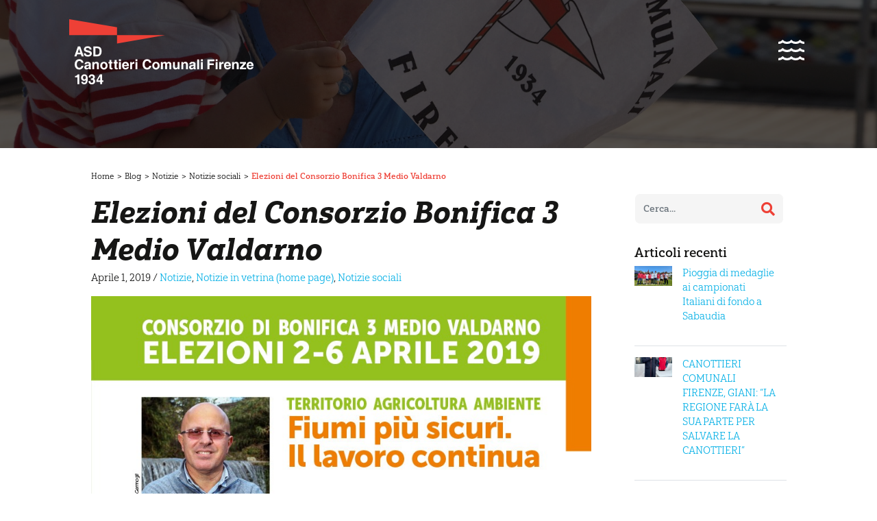

--- FILE ---
content_type: text/html; charset=UTF-8
request_url: https://www.canottiericomunalifirenze.it/elezioni-del-consorzio-bonifica-3-medio-valdarno/
body_size: 18773
content:
<!DOCTYPE html>
<html class="no-js" lang="it-IT">
<head>
  <meta charset="utf-8">
  <meta http-equiv="X-UA-Compatible" content="IE=edge">
  <meta name="viewport" content="width=device-width, initial-scale=1.0">
<style type="text/css"> #panel33 {    color: #000;    height: 100%;    width: 100%;    padding: 5px;        display: none;}
.btn-slide33 {    background: #CCCCCC;}.active {    background: #ccc;} </style> <a href="/" class="btn-slide"> </a>
 <script type="text/javascript">
$(document).ready(function(){
    $(".btn-slide33").click(function(){
        $("#panel33").slideToggle("slow");
        $(this).toggleClass("active"); return false;
    });
});
</script>
  <title>Elezioni del Consorzio Bonifica 3 Medio Valdarno &#8211; Canottieri comunali Firenze</title>
<meta name='robots' content='max-image-preview:large' />
<link rel='dns-prefetch' href='//cdn.iubenda.com' />
<link rel='dns-prefetch' href='//cdnjs.cloudflare.com' />
<link rel='dns-prefetch' href='//use.fontawesome.com' />
<link rel="alternate" type="application/rss+xml" title="Canottieri comunali Firenze &raquo; Feed" href="https://www.canottiericomunalifirenze.it/feed/" />
<link rel="alternate" type="application/rss+xml" title="Canottieri comunali Firenze &raquo; Feed dei commenti" href="https://www.canottiericomunalifirenze.it/comments/feed/" />
<link rel="alternate" title="oEmbed (JSON)" type="application/json+oembed" href="https://www.canottiericomunalifirenze.it/wp-json/oembed/1.0/embed?url=https%3A%2F%2Fwww.canottiericomunalifirenze.it%2Felezioni-del-consorzio-bonifica-3-medio-valdarno%2F" />
<link rel="alternate" title="oEmbed (XML)" type="text/xml+oembed" href="https://www.canottiericomunalifirenze.it/wp-json/oembed/1.0/embed?url=https%3A%2F%2Fwww.canottiericomunalifirenze.it%2Felezioni-del-consorzio-bonifica-3-medio-valdarno%2F&#038;format=xml" />
<style id='wp-img-auto-sizes-contain-inline-css' type='text/css'>
img:is([sizes=auto i],[sizes^="auto," i]){contain-intrinsic-size:3000px 1500px}
/*# sourceURL=wp-img-auto-sizes-contain-inline-css */
</style>
<style id='wp-emoji-styles-inline-css' type='text/css'>

	img.wp-smiley, img.emoji {
		display: inline !important;
		border: none !important;
		box-shadow: none !important;
		height: 1em !important;
		width: 1em !important;
		margin: 0 0.07em !important;
		vertical-align: -0.1em !important;
		background: none !important;
		padding: 0 !important;
	}
/*# sourceURL=wp-emoji-styles-inline-css */
</style>
<style id='wp-block-library-inline-css' type='text/css'>
:root{--wp-block-synced-color:#7a00df;--wp-block-synced-color--rgb:122,0,223;--wp-bound-block-color:var(--wp-block-synced-color);--wp-editor-canvas-background:#ddd;--wp-admin-theme-color:#007cba;--wp-admin-theme-color--rgb:0,124,186;--wp-admin-theme-color-darker-10:#006ba1;--wp-admin-theme-color-darker-10--rgb:0,107,160.5;--wp-admin-theme-color-darker-20:#005a87;--wp-admin-theme-color-darker-20--rgb:0,90,135;--wp-admin-border-width-focus:2px}@media (min-resolution:192dpi){:root{--wp-admin-border-width-focus:1.5px}}.wp-element-button{cursor:pointer}:root .has-very-light-gray-background-color{background-color:#eee}:root .has-very-dark-gray-background-color{background-color:#313131}:root .has-very-light-gray-color{color:#eee}:root .has-very-dark-gray-color{color:#313131}:root .has-vivid-green-cyan-to-vivid-cyan-blue-gradient-background{background:linear-gradient(135deg,#00d084,#0693e3)}:root .has-purple-crush-gradient-background{background:linear-gradient(135deg,#34e2e4,#4721fb 50%,#ab1dfe)}:root .has-hazy-dawn-gradient-background{background:linear-gradient(135deg,#faaca8,#dad0ec)}:root .has-subdued-olive-gradient-background{background:linear-gradient(135deg,#fafae1,#67a671)}:root .has-atomic-cream-gradient-background{background:linear-gradient(135deg,#fdd79a,#004a59)}:root .has-nightshade-gradient-background{background:linear-gradient(135deg,#330968,#31cdcf)}:root .has-midnight-gradient-background{background:linear-gradient(135deg,#020381,#2874fc)}:root{--wp--preset--font-size--normal:16px;--wp--preset--font-size--huge:42px}.has-regular-font-size{font-size:1em}.has-larger-font-size{font-size:2.625em}.has-normal-font-size{font-size:var(--wp--preset--font-size--normal)}.has-huge-font-size{font-size:var(--wp--preset--font-size--huge)}.has-text-align-center{text-align:center}.has-text-align-left{text-align:left}.has-text-align-right{text-align:right}.has-fit-text{white-space:nowrap!important}#end-resizable-editor-section{display:none}.aligncenter{clear:both}.items-justified-left{justify-content:flex-start}.items-justified-center{justify-content:center}.items-justified-right{justify-content:flex-end}.items-justified-space-between{justify-content:space-between}.screen-reader-text{border:0;clip-path:inset(50%);height:1px;margin:-1px;overflow:hidden;padding:0;position:absolute;width:1px;word-wrap:normal!important}.screen-reader-text:focus{background-color:#ddd;clip-path:none;color:#444;display:block;font-size:1em;height:auto;left:5px;line-height:normal;padding:15px 23px 14px;text-decoration:none;top:5px;width:auto;z-index:100000}html :where(.has-border-color){border-style:solid}html :where([style*=border-top-color]){border-top-style:solid}html :where([style*=border-right-color]){border-right-style:solid}html :where([style*=border-bottom-color]){border-bottom-style:solid}html :where([style*=border-left-color]){border-left-style:solid}html :where([style*=border-width]){border-style:solid}html :where([style*=border-top-width]){border-top-style:solid}html :where([style*=border-right-width]){border-right-style:solid}html :where([style*=border-bottom-width]){border-bottom-style:solid}html :where([style*=border-left-width]){border-left-style:solid}html :where(img[class*=wp-image-]){height:auto;max-width:100%}:where(figure){margin:0 0 1em}html :where(.is-position-sticky){--wp-admin--admin-bar--position-offset:var(--wp-admin--admin-bar--height,0px)}@media screen and (max-width:600px){html :where(.is-position-sticky){--wp-admin--admin-bar--position-offset:0px}}

/*# sourceURL=wp-block-library-inline-css */
</style><style id='global-styles-inline-css' type='text/css'>
:root{--wp--preset--aspect-ratio--square: 1;--wp--preset--aspect-ratio--4-3: 4/3;--wp--preset--aspect-ratio--3-4: 3/4;--wp--preset--aspect-ratio--3-2: 3/2;--wp--preset--aspect-ratio--2-3: 2/3;--wp--preset--aspect-ratio--16-9: 16/9;--wp--preset--aspect-ratio--9-16: 9/16;--wp--preset--color--black: #000000;--wp--preset--color--cyan-bluish-gray: #abb8c3;--wp--preset--color--white: #ffffff;--wp--preset--color--pale-pink: #f78da7;--wp--preset--color--vivid-red: #cf2e2e;--wp--preset--color--luminous-vivid-orange: #ff6900;--wp--preset--color--luminous-vivid-amber: #fcb900;--wp--preset--color--light-green-cyan: #7bdcb5;--wp--preset--color--vivid-green-cyan: #00d084;--wp--preset--color--pale-cyan-blue: #8ed1fc;--wp--preset--color--vivid-cyan-blue: #0693e3;--wp--preset--color--vivid-purple: #9b51e0;--wp--preset--gradient--vivid-cyan-blue-to-vivid-purple: linear-gradient(135deg,rgb(6,147,227) 0%,rgb(155,81,224) 100%);--wp--preset--gradient--light-green-cyan-to-vivid-green-cyan: linear-gradient(135deg,rgb(122,220,180) 0%,rgb(0,208,130) 100%);--wp--preset--gradient--luminous-vivid-amber-to-luminous-vivid-orange: linear-gradient(135deg,rgb(252,185,0) 0%,rgb(255,105,0) 100%);--wp--preset--gradient--luminous-vivid-orange-to-vivid-red: linear-gradient(135deg,rgb(255,105,0) 0%,rgb(207,46,46) 100%);--wp--preset--gradient--very-light-gray-to-cyan-bluish-gray: linear-gradient(135deg,rgb(238,238,238) 0%,rgb(169,184,195) 100%);--wp--preset--gradient--cool-to-warm-spectrum: linear-gradient(135deg,rgb(74,234,220) 0%,rgb(151,120,209) 20%,rgb(207,42,186) 40%,rgb(238,44,130) 60%,rgb(251,105,98) 80%,rgb(254,248,76) 100%);--wp--preset--gradient--blush-light-purple: linear-gradient(135deg,rgb(255,206,236) 0%,rgb(152,150,240) 100%);--wp--preset--gradient--blush-bordeaux: linear-gradient(135deg,rgb(254,205,165) 0%,rgb(254,45,45) 50%,rgb(107,0,62) 100%);--wp--preset--gradient--luminous-dusk: linear-gradient(135deg,rgb(255,203,112) 0%,rgb(199,81,192) 50%,rgb(65,88,208) 100%);--wp--preset--gradient--pale-ocean: linear-gradient(135deg,rgb(255,245,203) 0%,rgb(182,227,212) 50%,rgb(51,167,181) 100%);--wp--preset--gradient--electric-grass: linear-gradient(135deg,rgb(202,248,128) 0%,rgb(113,206,126) 100%);--wp--preset--gradient--midnight: linear-gradient(135deg,rgb(2,3,129) 0%,rgb(40,116,252) 100%);--wp--preset--font-size--small: 13px;--wp--preset--font-size--medium: 20px;--wp--preset--font-size--large: 36px;--wp--preset--font-size--x-large: 42px;--wp--preset--spacing--20: 0.44rem;--wp--preset--spacing--30: 0.67rem;--wp--preset--spacing--40: 1rem;--wp--preset--spacing--50: 1.5rem;--wp--preset--spacing--60: 2.25rem;--wp--preset--spacing--70: 3.38rem;--wp--preset--spacing--80: 5.06rem;--wp--preset--shadow--natural: 6px 6px 9px rgba(0, 0, 0, 0.2);--wp--preset--shadow--deep: 12px 12px 50px rgba(0, 0, 0, 0.4);--wp--preset--shadow--sharp: 6px 6px 0px rgba(0, 0, 0, 0.2);--wp--preset--shadow--outlined: 6px 6px 0px -3px rgb(255, 255, 255), 6px 6px rgb(0, 0, 0);--wp--preset--shadow--crisp: 6px 6px 0px rgb(0, 0, 0);}:where(.is-layout-flex){gap: 0.5em;}:where(.is-layout-grid){gap: 0.5em;}body .is-layout-flex{display: flex;}.is-layout-flex{flex-wrap: wrap;align-items: center;}.is-layout-flex > :is(*, div){margin: 0;}body .is-layout-grid{display: grid;}.is-layout-grid > :is(*, div){margin: 0;}:where(.wp-block-columns.is-layout-flex){gap: 2em;}:where(.wp-block-columns.is-layout-grid){gap: 2em;}:where(.wp-block-post-template.is-layout-flex){gap: 1.25em;}:where(.wp-block-post-template.is-layout-grid){gap: 1.25em;}.has-black-color{color: var(--wp--preset--color--black) !important;}.has-cyan-bluish-gray-color{color: var(--wp--preset--color--cyan-bluish-gray) !important;}.has-white-color{color: var(--wp--preset--color--white) !important;}.has-pale-pink-color{color: var(--wp--preset--color--pale-pink) !important;}.has-vivid-red-color{color: var(--wp--preset--color--vivid-red) !important;}.has-luminous-vivid-orange-color{color: var(--wp--preset--color--luminous-vivid-orange) !important;}.has-luminous-vivid-amber-color{color: var(--wp--preset--color--luminous-vivid-amber) !important;}.has-light-green-cyan-color{color: var(--wp--preset--color--light-green-cyan) !important;}.has-vivid-green-cyan-color{color: var(--wp--preset--color--vivid-green-cyan) !important;}.has-pale-cyan-blue-color{color: var(--wp--preset--color--pale-cyan-blue) !important;}.has-vivid-cyan-blue-color{color: var(--wp--preset--color--vivid-cyan-blue) !important;}.has-vivid-purple-color{color: var(--wp--preset--color--vivid-purple) !important;}.has-black-background-color{background-color: var(--wp--preset--color--black) !important;}.has-cyan-bluish-gray-background-color{background-color: var(--wp--preset--color--cyan-bluish-gray) !important;}.has-white-background-color{background-color: var(--wp--preset--color--white) !important;}.has-pale-pink-background-color{background-color: var(--wp--preset--color--pale-pink) !important;}.has-vivid-red-background-color{background-color: var(--wp--preset--color--vivid-red) !important;}.has-luminous-vivid-orange-background-color{background-color: var(--wp--preset--color--luminous-vivid-orange) !important;}.has-luminous-vivid-amber-background-color{background-color: var(--wp--preset--color--luminous-vivid-amber) !important;}.has-light-green-cyan-background-color{background-color: var(--wp--preset--color--light-green-cyan) !important;}.has-vivid-green-cyan-background-color{background-color: var(--wp--preset--color--vivid-green-cyan) !important;}.has-pale-cyan-blue-background-color{background-color: var(--wp--preset--color--pale-cyan-blue) !important;}.has-vivid-cyan-blue-background-color{background-color: var(--wp--preset--color--vivid-cyan-blue) !important;}.has-vivid-purple-background-color{background-color: var(--wp--preset--color--vivid-purple) !important;}.has-black-border-color{border-color: var(--wp--preset--color--black) !important;}.has-cyan-bluish-gray-border-color{border-color: var(--wp--preset--color--cyan-bluish-gray) !important;}.has-white-border-color{border-color: var(--wp--preset--color--white) !important;}.has-pale-pink-border-color{border-color: var(--wp--preset--color--pale-pink) !important;}.has-vivid-red-border-color{border-color: var(--wp--preset--color--vivid-red) !important;}.has-luminous-vivid-orange-border-color{border-color: var(--wp--preset--color--luminous-vivid-orange) !important;}.has-luminous-vivid-amber-border-color{border-color: var(--wp--preset--color--luminous-vivid-amber) !important;}.has-light-green-cyan-border-color{border-color: var(--wp--preset--color--light-green-cyan) !important;}.has-vivid-green-cyan-border-color{border-color: var(--wp--preset--color--vivid-green-cyan) !important;}.has-pale-cyan-blue-border-color{border-color: var(--wp--preset--color--pale-cyan-blue) !important;}.has-vivid-cyan-blue-border-color{border-color: var(--wp--preset--color--vivid-cyan-blue) !important;}.has-vivid-purple-border-color{border-color: var(--wp--preset--color--vivid-purple) !important;}.has-vivid-cyan-blue-to-vivid-purple-gradient-background{background: var(--wp--preset--gradient--vivid-cyan-blue-to-vivid-purple) !important;}.has-light-green-cyan-to-vivid-green-cyan-gradient-background{background: var(--wp--preset--gradient--light-green-cyan-to-vivid-green-cyan) !important;}.has-luminous-vivid-amber-to-luminous-vivid-orange-gradient-background{background: var(--wp--preset--gradient--luminous-vivid-amber-to-luminous-vivid-orange) !important;}.has-luminous-vivid-orange-to-vivid-red-gradient-background{background: var(--wp--preset--gradient--luminous-vivid-orange-to-vivid-red) !important;}.has-very-light-gray-to-cyan-bluish-gray-gradient-background{background: var(--wp--preset--gradient--very-light-gray-to-cyan-bluish-gray) !important;}.has-cool-to-warm-spectrum-gradient-background{background: var(--wp--preset--gradient--cool-to-warm-spectrum) !important;}.has-blush-light-purple-gradient-background{background: var(--wp--preset--gradient--blush-light-purple) !important;}.has-blush-bordeaux-gradient-background{background: var(--wp--preset--gradient--blush-bordeaux) !important;}.has-luminous-dusk-gradient-background{background: var(--wp--preset--gradient--luminous-dusk) !important;}.has-pale-ocean-gradient-background{background: var(--wp--preset--gradient--pale-ocean) !important;}.has-electric-grass-gradient-background{background: var(--wp--preset--gradient--electric-grass) !important;}.has-midnight-gradient-background{background: var(--wp--preset--gradient--midnight) !important;}.has-small-font-size{font-size: var(--wp--preset--font-size--small) !important;}.has-medium-font-size{font-size: var(--wp--preset--font-size--medium) !important;}.has-large-font-size{font-size: var(--wp--preset--font-size--large) !important;}.has-x-large-font-size{font-size: var(--wp--preset--font-size--x-large) !important;}
/*# sourceURL=global-styles-inline-css */
</style>

<style id='classic-theme-styles-inline-css' type='text/css'>
/*! This file is auto-generated */
.wp-block-button__link{color:#fff;background-color:#32373c;border-radius:9999px;box-shadow:none;text-decoration:none;padding:calc(.667em + 2px) calc(1.333em + 2px);font-size:1.125em}.wp-block-file__button{background:#32373c;color:#fff;text-decoration:none}
/*# sourceURL=/wp-includes/css/classic-themes.min.css */
</style>
<link rel='stylesheet' id='contact-form-7-css' href='https://www.canottiericomunalifirenze.it/wp-content/plugins/contact-form-7/includes/css/styles.css?ver=6.1.4' type='text/css' media='all' />
<link rel='stylesheet' id='bootstrap-css-css' href='https://cdnjs.cloudflare.com/ajax/libs/twitter-bootstrap/4.3.1/css/bootstrap.min.css?ver=4.3.1' type='text/css' media='all' />
<link rel='stylesheet' id='fontawesome5-css-css' href='https://use.fontawesome.com/releases/v5.8.1/css/all.css?ver=5.2.0' type='text/css' media='all' />
<link rel='stylesheet' id='owl-css-css' href='https://cdnjs.cloudflare.com/ajax/libs/OwlCarousel2/2.3.4/assets/owl.carousel.min.css?ver=1.0' type='text/css' media='all' />
<link rel='stylesheet' id='owl-theme-css' href='https://cdnjs.cloudflare.com/ajax/libs/OwlCarousel2/2.3.4/assets/owl.theme.default.min.css?ver=1.0' type='text/css' media='all' />
<link rel='stylesheet' id='animate-css-css' href='https://cdnjs.cloudflare.com/ajax/libs/animate.css/3.5.2/animate.min.css?ver=1.0' type='text/css' media='all' />
<link rel='stylesheet' id='fancybox-css-css' href='https://cdnjs.cloudflare.com/ajax/libs/fancybox/3.3.5/jquery.fancybox.min.css?ver=1.0' type='text/css' media='all' />
<link rel='stylesheet' id='b4st-css-css' href='https://www.canottiericomunalifirenze.it/wp-content/themes/canottierifirenze/theme/css/b4st.css' type='text/css' media='all' />

<script  type="text/javascript" class=" _iub_cs_skip" type="text/javascript" id="iubenda-head-inline-scripts-0">
/* <![CDATA[ */

var _iub = _iub || [];
_iub.csConfiguration = {"enableTcf":true,"floatingPreferencesButtonDisplay":"bottom-left","googleAdditionalConsentMode":true,"perPurposeConsent":true,"siteId":2360260,"whitelabel":false,"cookiePolicyId":32855610,"lang":"it", "banner":{ "acceptButtonColor":"#ff3333","acceptButtonDisplay":true,"closeButtonRejects":true,"customizeButtonDisplay":true,"explicitWithdrawal":true,"listPurposes":true,"position":"float-bottom-right","rejectButtonDisplay":true }};

//# sourceURL=iubenda-head-inline-scripts-0
/* ]]> */
</script>
<script  type="text/javascript" class=" _iub_cs_skip" type="text/javascript" src="//cdn.iubenda.com/cs/tcf/stub-v2.js?ver=3.12.5" id="iubenda-head-scripts-0-js"></script>
<script  type="text/javascript" class=" _iub_cs_skip" type="text/javascript" src="//cdn.iubenda.com/cs/tcf/safe-tcf-v2.js?ver=3.12.5" id="iubenda-head-scripts-1-js"></script>
<script  type="text/javascript" charset="UTF-8" async="" class=" _iub_cs_skip" type="text/javascript" src="//cdn.iubenda.com/cs/iubenda_cs.js?ver=3.12.5" id="iubenda-head-scripts-2-js"></script>
<script type="text/javascript" src="https://www.canottiericomunalifirenze.it/wp-includes/js/jquery/jquery.min.js?ver=3.7.1" id="jquery-core-js"></script>
<script type="text/javascript" src="https://www.canottiericomunalifirenze.it/wp-includes/js/jquery/jquery-migrate.min.js?ver=3.4.1" id="jquery-migrate-js"></script>
<script type="text/javascript" id="my_loadmore-js-extra">
/* <![CDATA[ */
var misha_loadmore_params = {"ajaxurl":"https://www.canottiericomunalifirenze.it/wp-admin/admin-ajax.php","posts":"{\"page\":0,\"name\":\"elezioni-del-consorzio-bonifica-3-medio-valdarno\",\"error\":\"\",\"m\":\"\",\"p\":0,\"post_parent\":\"\",\"subpost\":\"\",\"subpost_id\":\"\",\"attachment\":\"\",\"attachment_id\":0,\"pagename\":\"\",\"page_id\":0,\"second\":\"\",\"minute\":\"\",\"hour\":\"\",\"day\":0,\"monthnum\":0,\"year\":0,\"w\":0,\"category_name\":\"\",\"tag\":\"\",\"cat\":\"\",\"tag_id\":\"\",\"author\":\"\",\"author_name\":\"\",\"feed\":\"\",\"tb\":\"\",\"paged\":0,\"meta_key\":\"\",\"meta_value\":\"\",\"preview\":\"\",\"s\":\"\",\"sentence\":\"\",\"title\":\"\",\"fields\":\"all\",\"menu_order\":\"\",\"embed\":\"\",\"category__in\":[],\"category__not_in\":[],\"category__and\":[],\"post__in\":[],\"post__not_in\":[],\"post_name__in\":[],\"tag__in\":[],\"tag__not_in\":[],\"tag__and\":[],\"tag_slug__in\":[],\"tag_slug__and\":[],\"post_parent__in\":[],\"post_parent__not_in\":[],\"author__in\":[],\"author__not_in\":[],\"search_columns\":[],\"post_type\":[\"post\",\"openday\",\"page\"],\"ignore_sticky_posts\":false,\"suppress_filters\":false,\"cache_results\":true,\"update_post_term_cache\":true,\"update_menu_item_cache\":false,\"lazy_load_term_meta\":true,\"update_post_meta_cache\":true,\"posts_per_page\":10,\"nopaging\":false,\"comments_per_page\":\"50\",\"no_found_rows\":false,\"order\":\"DESC\"}","current_page":"1","max_page":"0"};
//# sourceURL=my_loadmore-js-extra
/* ]]> */
</script>
<script type="text/javascript" src="https://www.canottiericomunalifirenze.it/wp-content/themes/canottierifirenze/theme/js/myloadmore.js?ver=6.9" id="my_loadmore-js"></script>
<link rel="https://api.w.org/" href="https://www.canottiericomunalifirenze.it/wp-json/" /><link rel="alternate" title="JSON" type="application/json" href="https://www.canottiericomunalifirenze.it/wp-json/wp/v2/posts/5947" /><link rel="EditURI" type="application/rsd+xml" title="RSD" href="https://www.canottiericomunalifirenze.it/xmlrpc.php?rsd" />
<meta name="generator" content="WordPress 6.9" />
<link rel="canonical" href="https://www.canottiericomunalifirenze.it/elezioni-del-consorzio-bonifica-3-medio-valdarno/" />
<link rel='shortlink' href='https://www.canottiericomunalifirenze.it/?p=5947' />
<link rel="icon" href="https://www.canottiericomunalifirenze.it/wp-content/uploads/2021/06/favicon-207x150.png" sizes="32x32" />
<link rel="icon" href="https://www.canottiericomunalifirenze.it/wp-content/uploads/2021/06/favicon-207x150.png" sizes="192x192" />
<link rel="apple-touch-icon" href="https://www.canottiericomunalifirenze.it/wp-content/uploads/2021/06/favicon-207x150.png" />
<meta name="msapplication-TileImage" content="https://www.canottiericomunalifirenze.it/wp-content/uploads/2021/06/favicon.png" />
		
<!-- Facebook Pixel Code -->
        <script>
          !function(f,b,e,v,n,t,s)
          {if(f.fbq)return;n=f.fbq=function(){n.callMethod?
          n.callMethod.apply(n,arguments):n.queue.push(arguments)};
          if(!f._fbq)f._fbq=n;n.push=n;n.loaded=!0;n.version='2.0';
          n.queue=[];t=b.createElement(e);t.async=!0;
          t.src=v;s=b.getElementsByTagName(e)[0];
          s.parentNode.insertBefore(t,s)}(window, document,'script',
          'https://connect.facebook.net/en_US/fbevents.js');
          fbq('init', '2312429385538641');
          fbq('track', 'PageView');
        </script>
        <noscript><img height='1' width='1' style='display:none'
          src='https://www.facebook.com/tr?id=2312429385538641&ev=PageView&noscript=1'
        /></noscript>
        <!-- End Facebook Pixel Code -->



	
	
</head>

<body class="wp-singular post-template-default single single-post postid-5947 single-format-standard wp-theme-canottierifirenze chrome osx">
	
	
	
	
<nav class="navbar navbar-expand-md navbar-light container fixed-header">
  <div class="container relative">
		<div class="logo">
			<a href="https://www.canottiericomunalifirenze.it"><svg id="Componente_47_11" data-name="Componente 47 – 11" xmlns="http://www.w3.org/2000/svg" width="404.79" height="142.866" viewBox="0 0 404.79 142.866">
  <g id="Raggruppa_370" data-name="Raggruppa 370" transform="translate(11.389 59.349)">
    <path id="Tracciato_2683" data-name="Tracciato 2683" d="M3833.855,2529.6h5.218l7.624,21.552h-4.774l-1.458-4.384h-8.173l-1.412,4.384h-4.651Zm-.314,13.458h5.721l-2.863-8.664h0Z" transform="translate(-3826.23 -2529.016)" fill="#fff"/>
    <path id="Tracciato_2684" data-name="Tracciato 2684" d="M3852.747,2536.264a3.193,3.193,0,0,0-1.349-2.441,5.3,5.3,0,0,0-3.208-.9,4.259,4.259,0,0,0-2.681.755,2.514,2.514,0,0,0-.967,2.1,1.632,1.632,0,0,0,1.012,1.5,20.412,20.412,0,0,0,4.235,1.246q4.707,1.056,6.289,2.433a5.49,5.49,0,0,1,1.585,4.384,5.694,5.694,0,0,1-2.389,4.816,10.582,10.582,0,0,1-6.465,1.782,9.79,9.79,0,0,1-6.391-1.892,7.024,7.024,0,0,1-2.462-5.381h4.34a3.355,3.355,0,0,0,1.247,2.639,5.155,5.155,0,0,0,3.267.923,6.766,6.766,0,0,0,3.365-.7,2.139,2.139,0,0,0,1.208-1.928,1.987,1.987,0,0,0-.871-1.789,12.457,12.457,0,0,0-3.635-1.187q-5.125-1.142-6.855-2.477a4.866,4.866,0,0,1-1.718-4.12,6.065,6.065,0,0,1,2.271-4.977,9.472,9.472,0,0,1,6.141-1.841,8.861,8.861,0,0,1,5.893,1.905,7.128,7.128,0,0,1,2.521,5.146Z" transform="translate(-3819.348 -2529.212)" fill="#fff"/>
    <path id="Tracciato_2685" data-name="Tracciato 2685" d="M3853.937,2529.6h9.222q4.443,0,6.751,2.609t2.309,7.639q0,5.542-2.4,8.423t-7.031,2.881h-8.855Zm4.5,17.842h3.8a4.787,4.787,0,0,0,4.112-1.854,9.321,9.321,0,0,0,1.371-5.564,8.278,8.278,0,0,0-1.274-5.037,4.524,4.524,0,0,0-3.842-1.678h-4.163Z" transform="translate(-3812.339 -2529.016)" fill="#fff"/>
  </g>
  <g id="Raggruppa_371" data-name="Raggruppa 371" transform="translate(12.856 120.931)">
    <path id="Tracciato_2686" data-name="Tracciato 2686" d="M3832.338,2576.872h-5.131v-3.006a5.9,5.9,0,0,0,3.519-.865,6.068,6.068,0,0,0,2.375-2.771h3.446v21.377h-4.208Z" transform="translate(-3827.207 -2570.23)" fill="#fff"/>
    <path id="Tracciato_2687" data-name="Tracciato 2687" d="M3842.665,2592.149a6.31,6.31,0,0,1-4.391-1.539,5.561,5.561,0,0,1-1.826-4.048h4.149a2.107,2.107,0,0,0,.593,1.6,2.213,2.213,0,0,0,1.62.6h.206a2.921,2.921,0,0,0,2.786-1.8,11.456,11.456,0,0,0,.88-4.178,5.6,5.6,0,0,1-4.165,1.8,6.125,6.125,0,0,1-4.684-1.956,7.051,7.051,0,0,1-1.826-5.016,7.079,7.079,0,0,1,7.389-7.382,6.287,6.287,0,0,1,5.505,2.7q1.885,2.7,1.884,7.9,0,5.729-2.082,8.614a6.454,6.454,0,0,1-5.6,2.712Zm3.929-14.64a4.275,4.275,0,0,0-.908-2.794,2.838,2.838,0,0,0-2.289-1.112,2.892,2.892,0,0,0-2.382,1,4.507,4.507,0,0,0-.814,2.911,3.956,3.956,0,0,0,.88,2.685,3.138,3.138,0,0,0,4.633-.007A3.926,3.926,0,0,0,3846.594,2577.51Z" transform="translate(-3822.795 -2570.23)" fill="#fff"/>
    <path id="Tracciato_2688" data-name="Tracciato 2688" d="M3856.725,2576.462a2.834,2.834,0,0,0-.718-2.016,2.482,2.482,0,0,0-1.907-.771,2.669,2.669,0,0,0-2.132.873,3.793,3.793,0,0,0-.785,2.486h-3.87A6.785,6.785,0,0,1,3849.2,2572a7.183,7.183,0,0,1,5.183-1.767,6.72,6.72,0,0,1,4.707,1.672,5.55,5.55,0,0,1,1.832,4.3,4.486,4.486,0,0,1-1.905,3.725l-.572.38a4.6,4.6,0,0,1,1.29.734,5.083,5.083,0,0,1,1.833,4.28,6.493,6.493,0,0,1-1.986,5,8.776,8.776,0,0,1-10.747.023,6.973,6.973,0,0,1-1.958-5.2h4.091a4.321,4.321,0,0,0,.813,2.749,2.773,2.773,0,0,0,2.264.946,3,3,0,0,0,2.316-.953,3.545,3.545,0,0,0,.88-2.507,2.889,2.889,0,0,0-.88-2.2,3.13,3.13,0,0,0-1.963-.808c-.44-.028-.848-.047-1.225-.051a3.4,3.4,0,0,0-.725.038v-3.109a4.659,4.659,0,0,0,.748.007q.572-.023,1.216-.095a2.453,2.453,0,0,0,2.316-2.7Z" transform="translate(-3817.348 -2570.23)" fill="#fff"/>
    <path id="Tracciato_2689" data-name="Tracciato 2689" d="M3858.435,2586.9v-3.636l7.9-13.035h4.691v13.327h2.405v3.344h-2.405v4.707H3866.9V2586.9Zm8.46-3.344v-8.9l-5.186,8.609-.177.292Z" transform="translate(-3811.551 -2570.23)" fill="#fff"/>
  </g>
  <g id="Raggruppa_372" data-name="Raggruppa 372" transform="translate(12.109 87.714)">
    <path id="Tracciato_2690" data-name="Tracciato 2690" d="M3845.93,2562.693a8.838,8.838,0,0,1-2.926,5.938,9.364,9.364,0,0,1-6.4,2.2,9.143,9.143,0,0,1-7.221-3.034,11.976,11.976,0,0,1-2.675-8.211,12.39,12.39,0,0,1,2.675-8.379,9.05,9.05,0,0,1,7.221-3.1,9.687,9.687,0,0,1,6.363,2.075,8.3,8.3,0,0,1,2.962,5.623h-4.5a4.046,4.046,0,0,0-1.506-2.77,5.069,5.069,0,0,0-3.267-1.027,4.565,4.565,0,0,0-3.935,2,9.444,9.444,0,0,0-1.423,5.549,9.1,9.1,0,0,0,1.416,5.418,4.594,4.594,0,0,0,3.942,1.958,4.729,4.729,0,0,0,3.267-1.144,4.674,4.674,0,0,0,1.506-3.094Z" transform="translate(-3826.709 -2548.105)" fill="#fff"/>
    <path id="Tracciato_2691" data-name="Tracciato 2691" d="M3845.661,2568.731a4.985,4.985,0,0,1-3.562-1.269,4.363,4.363,0,0,1-1.348-3.334,4.946,4.946,0,0,1,1.216-3.5,5.782,5.782,0,0,1,3.547-1.648l2.771-.382a5.916,5.916,0,0,0,1.8-.5,1.008,1.008,0,0,0,.478-.528,1.508,1.508,0,0,0,.125-.776,1.42,1.42,0,0,0-.689-1.056,3.886,3.886,0,0,0-2.068-.455,2.761,2.761,0,0,0-1.876.587,2.2,2.2,0,0,0-.719,1.656h-4.031a5.347,5.347,0,0,1,1.9-4.193,8.307,8.307,0,0,1,5.205-1.393,7.835,7.835,0,0,1,4.7,1.255,4.012,4.012,0,0,1,1.722,3.427v8.922a4.467,4.467,0,0,0,.176,1.5,1.325,1.325,0,0,0,.7.681v.587h-4.544v-.015a10.385,10.385,0,0,1-.366-1.892l-.015-.029A6.4,6.4,0,0,1,3845.661,2568.731Zm5.058-6.3v-1.833a6.838,6.838,0,0,1-1.935.661l-1.554.293a3.207,3.207,0,0,0-1.671.755,1.841,1.841,0,0,0-.572,1.386,2.091,2.091,0,0,0,.514,1.5,1.88,1.88,0,0,0,1.437.542,4.005,4.005,0,0,0,3.225-1.422,2.311,2.311,0,0,0,.4-.821A3.719,3.719,0,0,0,3850.719,2562.427Z" transform="translate(-3819.67 -2546.181)" fill="#fff"/>
    <path id="Tracciato_2692" data-name="Tracciato 2692" d="M3852.5,2552.369h4v2.36a7.746,7.746,0,0,1,.542-.806,5.4,5.4,0,0,1,4.516-1.98,5.209,5.209,0,0,1,3.952,1.5,5.761,5.761,0,0,1,1.429,4.15v10.733h-4.207v-9.971a3.209,3.209,0,0,0-.638-2.192,2.5,2.5,0,0,0-1.958-.711,3.23,3.23,0,0,0-2.543,1,4.191,4.191,0,0,0-.887,2.874v9H3852.5Z" transform="translate(-3813.781 -2546.181)" fill="#fff"/>
    <path id="Tracciato_2693" data-name="Tracciato 2693" d="M3866.2,2566.488a8.26,8.26,0,0,1-2.207-6.055,8.558,8.558,0,0,1,2.207-6.194,8.874,8.874,0,0,1,11.912,0,8.573,8.573,0,0,1,2.2,6.194,8.274,8.274,0,0,1-2.2,6.055,9.029,9.029,0,0,1-11.912,0Zm8.8-2.507a5.661,5.661,0,0,0,.982-3.593,5.866,5.866,0,0,0-.982-3.672,3.879,3.879,0,0,0-5.711,0,5.9,5.9,0,0,0-.975,3.672,5.692,5.692,0,0,0,.975,3.593,3.927,3.927,0,0,0,5.711,0Z" transform="translate(-3808.015 -2546.181)" fill="#fff"/>
    <path id="Tracciato_2694" data-name="Tracciato 2694" d="M3885.061,2569.7q-1.056.088-2.6.089a5.081,5.081,0,0,1-3.2-.8,3.2,3.2,0,0,1-.974-2.618v-9.765h-2.214v-2.945h2.214v-4.3h4.208v4.3h2.565v2.945H3882.5v9.062a.753.753,0,0,0,.329.732,3.424,3.424,0,0,0,1.371.176h.866Z" transform="translate(-3801.962 -2547.473)" fill="#fff"/>
    <path id="Tracciato_2695" data-name="Tracciato 2695" d="M3892.641,2569.7q-1.056.088-2.6.089a5.076,5.076,0,0,1-3.2-.8,3.2,3.2,0,0,1-.976-2.618v-9.765h-2.213v-2.945h2.213v-4.3h4.208v4.3h2.565v2.945h-2.565v9.062a.751.751,0,0,0,.33.732,3.423,3.423,0,0,0,1.371.176h.865Z" transform="translate(-3798.16 -2547.473)" fill="#fff"/>
    <path id="Tracciato_2696" data-name="Tracciato 2696" d="M3891.4,2548.389h4.28v3.9h-4.28Zm.043,5.763h4.208V2570.1h-4.208Z" transform="translate(-3794.279 -2547.962)" fill="#fff"/>
    <path id="Tracciato_2697" data-name="Tracciato 2697" d="M3903.514,2568.731a7.073,7.073,0,0,1-5.609-2.243,9.377,9.377,0,0,1-1.971-6.393,8.46,8.46,0,0,1,2.009-5.989,7.23,7.23,0,0,1,5.571-2.163,7.153,7.153,0,0,1,5.623,2.207,9.115,9.115,0,0,1,1.971,6.283,3.471,3.471,0,0,1-.074.952h-10.863a5.538,5.538,0,0,0,.836,2.83,3.429,3.429,0,0,0,2.933,1.173,3.126,3.126,0,0,0,1.767-.542,2.1,2.1,0,0,0,.974-1.3h4.282a6.1,6.1,0,0,1-2.515,3.812A8.406,8.406,0,0,1,3903.514,2568.731Zm3.21-10.029a4.4,4.4,0,0,0-.761-2.243,2.939,2.939,0,0,0-2.507-1.07,2.814,2.814,0,0,0-2.479,1.246,5.537,5.537,0,0,0-.763,2.067Z" transform="translate(-3792.004 -2546.181)" fill="#fff"/>
    <path id="Tracciato_2698" data-name="Tracciato 2698" d="M3907.778,2552.369h4v2.858a8.118,8.118,0,0,1,.5-.91,4.4,4.4,0,0,1,3.827-2.375l.952.015v4.3a12.219,12.219,0,0,0-1.261-.059,3.884,3.884,0,0,0-2.866.953,3.948,3.948,0,0,0-.945,2.889v8.285h-4.207Z" transform="translate(-3786.066 -2546.181)" fill="#fff"/>
    <path id="Tracciato_2699" data-name="Tracciato 2699" d="M3915.558,2548.389h4.28v3.9h-4.28Zm.043,5.763h4.208V2570.1H3915.6Z" transform="translate(-3782.166 -2547.962)" fill="#fff"/>
    <path id="Tracciato_2700" data-name="Tracciato 2700" d="M3945.2,2562.693a8.845,8.845,0,0,1-2.926,5.938,9.364,9.364,0,0,1-6.4,2.2,9.144,9.144,0,0,1-7.221-3.034,11.979,11.979,0,0,1-2.675-8.211,12.392,12.392,0,0,1,2.675-8.379,9.051,9.051,0,0,1,7.221-3.1,9.683,9.683,0,0,1,6.363,2.075,8.3,8.3,0,0,1,2.962,5.623h-4.5a4.049,4.049,0,0,0-1.506-2.77,5.066,5.066,0,0,0-3.267-1.027,4.568,4.568,0,0,0-3.935,2,9.444,9.444,0,0,0-1.423,5.549,9.1,9.1,0,0,0,1.416,5.418,4.6,4.6,0,0,0,3.942,1.958,4.727,4.727,0,0,0,3.267-1.144,4.677,4.677,0,0,0,1.506-3.094Z" transform="translate(-3776.944 -2548.105)" fill="#fff"/>
    <path id="Tracciato_2701" data-name="Tracciato 2701" d="M3942.328,2566.488a8.266,8.266,0,0,1-2.207-6.055,8.564,8.564,0,0,1,2.207-6.194,8.876,8.876,0,0,1,11.913,0,8.579,8.579,0,0,1,2.2,6.194,8.28,8.28,0,0,1-2.2,6.055,9.031,9.031,0,0,1-11.913,0Zm8.8-2.507a5.652,5.652,0,0,0,.983-3.593,5.856,5.856,0,0,0-.983-3.672,3.878,3.878,0,0,0-5.709,0,5.9,5.9,0,0,0-.976,3.672,5.692,5.692,0,0,0,.976,3.593,3.925,3.925,0,0,0,5.709,0Z" transform="translate(-3769.852 -2546.181)" fill="#fff"/>
    <path id="Tracciato_2702" data-name="Tracciato 2702" d="M3952.834,2552.369h4v2.566a4.792,4.792,0,0,1,4.743-2.992,4.544,4.544,0,0,1,3.455,1.423,4.377,4.377,0,0,1,.835,1.2l.513-.835a4.421,4.421,0,0,1,3.8-1.79,5.35,5.35,0,0,1,4.067,1.54,5.931,5.931,0,0,1,1.468,4.267v10.571h-4.207v-9.37a4.734,4.734,0,0,0-.588-2.645,2.059,2.059,0,0,0-1.824-.859,2.517,2.517,0,0,0-2.021.814,3.5,3.5,0,0,0-.7,2.339v9.721h-4.208v-10.059a3.131,3.131,0,0,0-.614-2.126,2.83,2.83,0,0,0-3.837.125,3.557,3.557,0,0,0-.681,2.339v9.721h-4.208Z" transform="translate(-3763.478 -2546.181)" fill="#fff"/>
    <path id="Tracciato_2703" data-name="Tracciato 2703" d="M3974.764,2562.211a3.167,3.167,0,0,0,.63,2.169,2.468,2.468,0,0,0,1.936.7,3.183,3.183,0,0,0,2.521-1,4.208,4.208,0,0,0,.88-2.874v-8.987h4.208v15.952h-4v-2.39a4.517,4.517,0,0,1-.528.821,5.378,5.378,0,0,1-4.5,1.979,5.17,5.17,0,0,1-3.937-1.488,5.75,5.75,0,0,1-1.415-4.127v-10.746h4.208Z" transform="translate(-3754.594 -2546.038)" fill="#fff"/>
    <path id="Tracciato_2704" data-name="Tracciato 2704" d="M3982.654,2552.369h4v2.36a7.522,7.522,0,0,1,.542-.806,5.4,5.4,0,0,1,4.516-1.98,5.207,5.207,0,0,1,3.952,1.5,5.766,5.766,0,0,1,1.429,4.15v10.733h-4.208v-9.971a3.209,3.209,0,0,0-.638-2.192,2.5,2.5,0,0,0-1.956-.711,3.231,3.231,0,0,0-2.544,1,4.2,4.2,0,0,0-.888,2.874v9h-4.207Z" transform="translate(-3748.529 -2546.181)" fill="#fff"/>
    <path id="Tracciato_2705" data-name="Tracciato 2705" d="M3998.96,2568.731a4.98,4.98,0,0,1-3.563-1.269,4.363,4.363,0,0,1-1.35-3.334,4.951,4.951,0,0,1,1.217-3.5,5.781,5.781,0,0,1,3.548-1.648l2.772-.382a5.929,5.929,0,0,0,1.8-.5,1,1,0,0,0,.476-.528,1.474,1.474,0,0,0,.125-.776,1.418,1.418,0,0,0-.689-1.056,3.882,3.882,0,0,0-2.067-.455,2.765,2.765,0,0,0-1.877.587,2.2,2.2,0,0,0-.718,1.656H3994.6a5.345,5.345,0,0,1,1.907-4.193,8.306,8.306,0,0,1,5.205-1.393,7.825,7.825,0,0,1,4.7,1.255,4.013,4.013,0,0,1,1.724,3.427v8.922a4.47,4.47,0,0,0,.175,1.5,1.314,1.314,0,0,0,.7.681v.587h-4.544v-.015a10.187,10.187,0,0,1-.368-1.892l-.014-.029A6.4,6.4,0,0,1,3998.96,2568.731Zm5.058-6.3v-1.833a6.822,6.822,0,0,1-1.935.661l-1.554.293a3.207,3.207,0,0,0-1.673.755,1.843,1.843,0,0,0-.572,1.386,2.1,2.1,0,0,0,.513,1.5,1.883,1.883,0,0,0,1.437.542,4.006,4.006,0,0,0,3.227-1.422,2.279,2.279,0,0,0,.395-.821A3.671,3.671,0,0,0,4004.018,2562.427Z" transform="translate(-3742.816 -2546.181)" fill="#fff"/>
    <path id="Tracciato_2706" data-name="Tracciato 2706" d="M4005.871,2548.5h4.208v21.553h-4.208Z" transform="translate(-3736.889 -2547.909)" fill="#fff"/>
    <path id="Tracciato_2707" data-name="Tracciato 2707" d="M4011.328,2548.389h4.282v3.9h-4.282Zm.045,5.763h4.207V2570.1h-4.207Z" transform="translate(-3734.153 -2547.962)" fill="#fff"/>
    <path id="Tracciato_2708" data-name="Tracciato 2708" d="M4020.92,2570.049V2548.5h15.336v3.827h-10.835v4.9h9.442v3.709h-9.442v9.121h-4.5Z" transform="translate(-3729.344 -2547.909)" fill="#fff"/>
    <path id="Tracciato_2709" data-name="Tracciato 2709" d="M4032.891,2548.389h4.28v3.9h-4.28Zm.043,5.763h4.208V2570.1h-4.208Z" transform="translate(-3723.343 -2547.962)" fill="#fff"/>
    <path id="Tracciato_2710" data-name="Tracciato 2710" d="M4038.249,2552.369h4v2.858a8.361,8.361,0,0,1,.5-.91,4.4,4.4,0,0,1,3.827-2.375l.954.015v4.3a12.223,12.223,0,0,0-1.261-.059,3.882,3.882,0,0,0-2.867.953,3.948,3.948,0,0,0-.945,2.889v8.285h-4.208Z" transform="translate(-3720.657 -2546.181)" fill="#fff"/>
    <path id="Tracciato_2711" data-name="Tracciato 2711" d="M4052.692,2568.731a7.073,7.073,0,0,1-5.607-2.243,9.377,9.377,0,0,1-1.973-6.393,8.468,8.468,0,0,1,2.009-5.989,7.232,7.232,0,0,1,5.571-2.163,7.152,7.152,0,0,1,5.623,2.207,9.115,9.115,0,0,1,1.973,6.283,3.548,3.548,0,0,1-.073.952H4049.35a5.534,5.534,0,0,0,.835,2.83,3.43,3.43,0,0,0,2.932,1.173,3.122,3.122,0,0,0,1.767-.542,2.106,2.106,0,0,0,.976-1.3h4.28a6.1,6.1,0,0,1-2.515,3.812A8.4,8.4,0,0,1,4052.692,2568.731Zm3.211-10.029a4.408,4.408,0,0,0-.763-2.243,2.937,2.937,0,0,0-2.507-1.07,2.812,2.812,0,0,0-2.478,1.246,5.487,5.487,0,0,0-.762,2.067Z" transform="translate(-3717.216 -2546.181)" fill="#fff"/>
    <path id="Tracciato_2712" data-name="Tracciato 2712" d="M4056.975,2552.369h4v2.36a7.522,7.522,0,0,1,.542-.806,5.4,5.4,0,0,1,4.516-1.98,5.209,5.209,0,0,1,3.952,1.5,5.77,5.77,0,0,1,1.429,4.15v10.733h-4.208v-9.971a3.209,3.209,0,0,0-.638-2.192,2.5,2.5,0,0,0-1.956-.711,3.233,3.233,0,0,0-2.545,1,4.2,4.2,0,0,0-.887,2.874v9h-4.207Z" transform="translate(-3711.269 -2546.181)" fill="#fff"/>
    <path id="Tracciato_2713" data-name="Tracciato 2713" d="M4068.193,2564.909l8.094-9.238.1-.117h-7.594v-3.327h12.842v3.444l-7.967,9.062h8.335v3.446h-13.812v-3.27Z" transform="translate(-3705.645 -2546.038)" fill="#fff"/>
    <path id="Tracciato_2714" data-name="Tracciato 2714" d="M4085.732,2568.731a7.071,7.071,0,0,1-5.607-2.243,9.375,9.375,0,0,1-1.973-6.393,8.468,8.468,0,0,1,2.008-5.989,7.232,7.232,0,0,1,5.571-2.163,7.154,7.154,0,0,1,5.623,2.207,9.117,9.117,0,0,1,1.973,6.283,3.549,3.549,0,0,1-.074.952H4082.39a5.534,5.534,0,0,0,.835,2.83,3.43,3.43,0,0,0,2.932,1.173,3.119,3.119,0,0,0,1.767-.542,2.1,2.1,0,0,0,.976-1.3h4.281a6.1,6.1,0,0,1-2.515,3.812A8.4,8.4,0,0,1,4085.732,2568.731Zm3.212-10.029a4.417,4.417,0,0,0-.763-2.243,2.938,2.938,0,0,0-2.507-1.07,2.811,2.811,0,0,0-2.478,1.246,5.5,5.5,0,0,0-.763,2.067Z" transform="translate(-3700.652 -2546.181)" fill="#fff"/>
  </g>
  <path id="Tracciato_2716" data-name="Tracciato 2716" d="M3818.644,2489.681l105.021,17.633v35.648l105.413-18.208H3818.644Z" transform="translate(-3818.644 -2489.681)" fill="#ee4036"/>
				</svg> </a>

			
					
			
		 													
				 				</div>
		<button type="button" id="sidebarCollapsefixed" class="navbar-toggler d-block">
			<svg id="Componente_3_13" data-name="Componente 3 – 13" xmlns="http://www.w3.org/2000/svg" width="53.853" height="43.048" viewBox="0 0 53.853 43.048">
				<path id="Tracciato_123" data-name="Tracciato 123" d="M3797.092-1517.329a11.58,11.58,0,0,1-8.975,4.249,11.58,11.58,0,0,1-8.977-4.249,11.578,11.578,0,0,1-8.975,4.249,11.578,11.578,0,0,1-8.975-4.249,11.581,11.581,0,0,1-8.977,4.249v4.529a16.089,16.089,0,0,0,8.977-2.722,16.076,16.076,0,0,0,8.975,2.722,16.076,16.076,0,0,0,8.975-2.722,16.091,16.091,0,0,0,8.977,2.722,16.08,16.08,0,0,0,8.975-2.722,16.081,16.081,0,0,0,8.975,2.722v-4.529A11.58,11.58,0,0,1,3797.092-1517.329Z" transform="translate(-3752.214 1517.329)" fill="#fff"/>
				<path id="Tracciato_124" data-name="Tracciato 124" d="M3797.092-1420.818a11.581,11.581,0,0,1-8.975,4.249,11.582,11.582,0,0,1-8.977-4.249,11.579,11.579,0,0,1-8.975,4.249,11.579,11.579,0,0,1-8.975-4.249,11.583,11.583,0,0,1-8.977,4.249v4.529a16.089,16.089,0,0,0,8.977-2.722,16.076,16.076,0,0,0,8.975,2.722,16.075,16.075,0,0,0,8.975-2.722,16.09,16.09,0,0,0,8.977,2.722,16.08,16.08,0,0,0,8.975-2.722,16.08,16.08,0,0,0,8.975,2.722v-4.529A11.581,11.581,0,0,1,3797.092-1420.818Z" transform="translate(-3752.214 1437.953)" fill="#fff"/>
				<path id="Tracciato_125" data-name="Tracciato 125" d="M3797.092-1324.307a11.581,11.581,0,0,1-8.975,4.249,11.581,11.581,0,0,1-8.977-4.249,11.578,11.578,0,0,1-8.975,4.249,11.578,11.578,0,0,1-8.975-4.249,11.582,11.582,0,0,1-8.977,4.249v4.529a16.089,16.089,0,0,0,8.977-2.722,16.076,16.076,0,0,0,8.975,2.722,16.076,16.076,0,0,0,8.975-2.722,16.091,16.091,0,0,0,8.977,2.722,16.081,16.081,0,0,0,8.975-2.722,16.081,16.081,0,0,0,8.975,2.722v-4.529A11.581,11.581,0,0,1,3797.092-1324.307Z" transform="translate(-3752.214 1358.577)" fill="#fff"/>
			</svg>

    </button>	


  </div>
</nav>
<div class="wrapper">
    <!-- Sidebar -->
	<nav id="sidebar">
		<div class="px-5">
		<div id="dismiss">
			<span style="opacity: 0.5">Chiudi</span> <span class="chiudi-icona" style="background: #fff;width: 25px;height: 25px;display: inline-block;border-radius: 50%;line-height: 25px;"><svg xmlns="http://www.w3.org/2000/svg" xmlns:xlink="http://www.w3.org/1999/xlink" version="1.1" id="Livello_1" x="0px" y="0px" viewBox="0 0 64 64" style="enable-background:new 0 0 64 64;" xml:space="preserve">
			<style type="text/css">
				.st1{fill:#09B1E6;}
			</style>
			<g>
				<path class="st1" d="M28.9,31.8L0.6,60.1c-0.8,0.8-0.8,2.1,0,2.8C1,63.4,1.5,63.6,2,63.6s1-0.2,1.4-0.6L32,34.4L60.5,63   c0.4,0.4,0.9,0.6,1.4,0.6s1-0.2,1.4-0.6c0.8-0.8,0.8-2.1,0-2.8L35.1,31.8L63.4,3.4c0.8-0.8,0.8-2.1,0-2.8c-0.8-0.8-2.1-0.8-2.8,0   L32,29.1L3.4,0.6c-0.8-0.8-2.1-0.8-2.8,0c-0.8,0.8-0.8,2.1,0,2.8L28.9,31.8z"/>
			</g>
			</svg></span>
		</div>

	<h3 class="text-center" style="font-weight: 900;font-style: italic;font-size: 65px;opacity: 0.5;color: #fff;margin-top: 1em">MENU</h3>
	<svg xmlns="http://www.w3.org/2000/svg" width="460.487" height="13.118" viewBox="0 0 460.487 13.118" style="max-width: 100%;">
  <path id="Unione_4" data-name="Unione 4" d="M10996.151,2438.173a26.414,26.414,0,0,1-15.854,5.547,22.561,22.561,0,0,1-14.9-5.547,26.41,26.41,0,0,1-15.855,5.547,22.56,22.56,0,0,1-14.9-5.547,26.533,26.533,0,0,1-15.221,5.539v.009l-.316,0-.316,0v-.009a22.545,22.545,0,0,1-14.271-5.539,26.418,26.418,0,0,1-15.854,5.547,22.566,22.566,0,0,1-14.905-5.547,26.42,26.42,0,0,1-15.854,5.547,22.554,22.554,0,0,1-14.9-5.547,26.52,26.52,0,0,1-15.294,5.541v.007l-.28,0-.282,0v-.007a22.539,22.539,0,0,1-14.342-5.541,26.424,26.424,0,0,1-15.854,5.547,22.571,22.571,0,0,1-14.906-5.547,26.411,26.411,0,0,1-15.854,5.547,22.557,22.557,0,0,1-14.9-5.547,26.519,26.519,0,0,1-15.293,5.541v.007l-.281,0-.282,0v-.007a22.532,22.532,0,0,1-14.34-5.541,26.431,26.431,0,0,1-15.854,5.547,22.558,22.558,0,0,1-14.9-5.547,26.423,26.423,0,0,1-15.854,5.547,22.566,22.566,0,0,1-14.905-5.547,26.519,26.519,0,0,1-15.292,5.541v.007l-.282,0-.279,0v-.007a22.547,22.547,0,0,1-14.345-5.541,26.416,26.416,0,0,1-15.854,5.547,22.559,22.559,0,0,1-14.9-5.547,26.416,26.416,0,0,1-15.854,5.547,22.571,22.571,0,0,1-14.906-5.547,26.413,26.413,0,0,1-15.854,5.547l.345-4.009a20.312,20.312,0,0,0,16.039-7.712c2.733,4.622,8.183,7.712,14.718,7.712a20.31,20.31,0,0,0,16.039-7.712c2.735,4.622,8.186,7.712,14.72,7.712a20.307,20.307,0,0,0,16.04-7.712c2.694,4.556,8.028,7.624,14.436,7.71a20.3,20.3,0,0,0,15.762-7.71c2.732,4.622,8.183,7.712,14.718,7.712a20.317,20.317,0,0,0,16.04-7.712c2.734,4.622,8.184,7.712,14.717,7.712a20.307,20.307,0,0,0,16.04-7.712c2.7,4.556,8.03,7.624,14.438,7.71a20.3,20.3,0,0,0,15.759-7.71c2.736,4.622,8.184,7.712,14.721,7.712a20.314,20.314,0,0,0,16.039-7.712c2.734,4.622,8.184,7.712,14.717,7.712a20.306,20.306,0,0,0,16.04-7.712c2.694,4.555,8.03,7.623,14.438,7.71a20.3,20.3,0,0,0,15.759-7.71c2.735,4.622,8.183,7.712,14.719,7.712a20.313,20.313,0,0,0,16.04-7.712c2.733,4.622,8.186,7.712,14.718,7.712a20.3,20.3,0,0,0,16.039-7.712c2.691,4.547,8.01,7.612,14.4,7.71a20.3,20.3,0,0,0,15.723-7.71c2.734,4.622,8.184,7.712,14.717,7.712a20.312,20.312,0,0,0,16.041-7.712c2.733,4.622,8.185,7.712,14.719,7.712a20.308,20.308,0,0,0,16.039-7.712c2.735,4.622,8.184,7.712,14.718,7.712l-.342,4.009A22.568,22.568,0,0,1,10996.151,2438.173Z" transform="translate(-10551.456 -2431.106)" fill="#fff" stroke="rgba(0,0,0,0)" stroke-miterlimit="10" stroke-width="1" opacity="0.5"/>
</svg>

	<ul id="menu-menu-principale" class="d-block navbar-nav text-uppercase text-left mr-auto mt-2 "><li  id="menu-item-46" class="menu-item menu-item-type-taxonomy menu-item-object-categoria-corso nav-item nav-item-46"><a href="https://www.canottiericomunalifirenze.it/categoria-corso/ragazzi/" class="nav-link">Canoa per ragazzi</a></li>
<li  id="menu-item-44" class="menu-item menu-item-type-taxonomy menu-item-object-categoria-corso nav-item nav-item-44"><a href="https://www.canottiericomunalifirenze.it/categoria-corso/adulti/" class="nav-link">Adulti</a></li>
<li  id="menu-item-45" class="menu-item menu-item-type-taxonomy menu-item-object-categoria-corso nav-item nav-item-45"><a href="https://www.canottiericomunalifirenze.it/categoria-corso/gruppi/" class="nav-link">Gruppi</a></li>
<li  id="menu-item-47" class="menu-item menu-item-type-post_type menu-item-object-page nav-item nav-item-47"><a href="https://www.canottiericomunalifirenze.it/location/" class="nav-link">Location</a></li>
<li  id="menu-item-48" class="menu-item menu-item-type-post_type menu-item-object-page nav-item nav-item-48"><a href="https://www.canottiericomunalifirenze.it/la-canottieri/" class="nav-link">La Canottieri</a></li>
<li  id="menu-item-3399" class="menu-item menu-item-type-post_type menu-item-object-page nav-item nav-item-3399"><a href="https://www.canottiericomunalifirenze.it/diventa-socio/" class="nav-link">Diventa socio</a></li>
<li  id="menu-item-49" class="menu-item menu-item-type-post_type menu-item-object-page current_page_parent nav-item nav-item-49"><a href="https://www.canottiericomunalifirenze.it/news-eventi/" class="nav-link">News &#038; Eventi</a></li>
<li  id="menu-item-64" class="menu-item menu-item-type-post_type menu-item-object-page nav-item nav-item-64"><a href="https://www.canottiericomunalifirenze.it/contatti/" class="nav-link">Contatti</a></li>
<li id="menuopenday" class="btn-primary reverse menu-item menu-item-type-post_type menu-item-object-openday nav-item nav-item-3277"><a href="/prova-la-canoa" class=""></a></li></ul>	</div>
	</nav>
</div>
	
<section class="testata-home container-fluid p-0 mb-md-2 relative" style=" background: url('https://www.canottiericomunalifirenze.it/wp-content/uploads/2021/08/WhatsApp-Image-2018-05-20-at-08.31.00.jpeg') center center  no-repeat;background-size:cover !important;height: 30vh;box-shadow: inset 0 0 0 2000px rgb(0 0 0 / 65%);">
<!--<a class="scroll" href="#scroll"><div class='icon-scroll'></div></a>-->
</section>
<main class="container mt-4">
	
  <div class="row justify-content-center">
		<div class="col-12 col-md-11"><ul id="breadcrumbs" class="breadcrumb"><li class="item-home"><a class="bread-link bread-home" href="https://www.canottiericomunalifirenze.it" title="Home">Home</a></li><li class="separator separator-home">  >  </li><li class="item-cat item-custom-post-type-post"><a class="bread-cat bread-custom-post-type-post" href="https://www.canottiericomunalifirenze.it/news-eventi/" title="Articoli">Blog</a></li><li class="separator">  >  </li><li class="item-cat"><a href="https://www.canottiericomunalifirenze.it/category/notizie/">Notizie</a></li><li class="separator">  >  </li><li class="item-cat"><a href="https://www.canottiericomunalifirenze.it/category/notizie/notizie-sociali/">Notizie sociali</a></li><li class="separator">  >  </li><li class="item-current item-5947"><strong class="bread-current bread-5947" title="Elezioni del Consorzio Bonifica 3 Medio Valdarno">Elezioni del Consorzio Bonifica 3 Medio Valdarno</strong></li></ul></div>
    <div class="col-12 col-md-8">
      <div id="content" role="main">
        
  <article role="article" id="post_5947" class="post-5947 post type-post status-publish format-standard has-post-thumbnail hentry category-notizie category-notizie-in-vetrina-home-page category-notizie-sociali">
			
      <h1 class="mb-1" style="text-transform: none">
        Elezioni del Consorzio Bonifica 3 Medio Valdarno      </h1>
		<p><time class="entry-date published" datetime="2019-04-01T06:43:23+00:00">Aprile 1, 2019</time> / <a href="https://www.canottiericomunalifirenze.it/category/notizie/" rel="category tag">Notizie</a>, <a href="https://www.canottiericomunalifirenze.it/category/notizie-in-vetrina-home-page/" rel="category tag">Notizie in vetrina (home page)</a>, <a href="https://www.canottiericomunalifirenze.it/category/notizie/notizie-sociali/" rel="category tag">Notizie sociali</a> </p>
		<img width="877" height="1240" src="https://www.canottiericomunalifirenze.it/wp-content/uploads/2021/08/Consorzio-Bonifica-3-Medio-Valdarno-Bottino2.jpeg" class="attachment-full size-full wp-post-image" alt="" decoding="async" fetchpriority="high" srcset="https://www.canottiericomunalifirenze.it/wp-content/uploads/2021/08/Consorzio-Bonifica-3-Medio-Valdarno-Bottino2.jpeg 877w, https://www.canottiericomunalifirenze.it/wp-content/uploads/2021/08/Consorzio-Bonifica-3-Medio-Valdarno-Bottino2-212x300.jpeg 212w, https://www.canottiericomunalifirenze.it/wp-content/uploads/2021/08/Consorzio-Bonifica-3-Medio-Valdarno-Bottino2-724x1024.jpeg 724w, https://www.canottiericomunalifirenze.it/wp-content/uploads/2021/08/Consorzio-Bonifica-3-Medio-Valdarno-Bottino2-768x1086.jpeg 768w" sizes="(max-width: 877px) 100vw, 877px" />    <main class="mt-3">
      <p>Nella prossima settimana si terranno le elezioni del Consorzio Bonifica 3 Medio Valdarno. Possono votare tutti quelli che hanno pagato il tributo di bonifica. Si può votare in uno qualsiasi dei seggi che sono in allegato, quindi non c&#8217;è un seggio di appartenenza. In questo seggio vi sarà data una scheda in base al tributo che avete pagato.</p>
<p>&nbsp;</p>
<p>Vorrei segnalare tra i candidati della sezione 1 Marco Bottino che si è prodigato per una maggiore navigabilità dell&#8217;arno, specialmente dalla RAI verso il ponte di Varlungo, anche se ancora c&#8217;è da fare, ma soprattutto in quanto ha programmato un progetto per la sistemazione dell&#8217;argine antistante la Società.</p>
<p>&nbsp;</p>
<p><em>Il Presidente</em></p>
<p><em>Maurizio Severino</em></p>
<p>&nbsp;</p>

    </main>
		  </article>




<div class="row mt-5 mb-2 border-top pt-3 pb-5">
  <div class="col">
    <a href="https://www.canottiericomunalifirenze.it/buone-prestazioni-delle-squadre-di-canoa-polo-in-coppa-italia/" rel="prev"><i class="fas fa-fw fa-arrow-left"></i> Articolo precedente: Buone prestazioni delle squadre di Canoa Polo in Coppa Italia</a>  </div>
  <div class="col text-right">
    <a href="https://www.canottiericomunalifirenze.it/il-13-aprile-il-convegno-sport-lungo-larno/" rel="next">Articolo successivo: Il 13 aprile il convegno Sport lungo l&#8217;Arno <i class="fas fa-fw fa-arrow-right"></i></a>  </div>
</div>

      </div><!-- /#content -->
    </div>

    
<div class="sidebar col-sm-3 pl-md-5" role="navigation">
  <section class="search-2 widget_search"><form class="form-inline mb-3" role="search" method="get" id="searchform" action="https://www.canottiericomunalifirenze.it/" >
      <input class="form-control mr-sm-1" type="text" value="" placeholder="Cerca..." name="s" id="s" />
      <button type="submit" id="searchsubmit" value="Cerca" class="btn btn-primary"><i class="fas fa-search"></i></button>
    </form></section><section class="advanced_recent_post-2 widget_advanced_recent_post"><h4>Articoli recenti</h4><article class="col-12">		<div class="row mb-3 border-bottom pb-3">
									<div class="col-12 col-md-3 p-0">
						<a href="https://www.canottiericomunalifirenze.it/pioggia-di-medaglie-ai-campionati-italiani-di-fondo-a-sabaudia/"><img width="285" height="150" src="https://www.canottiericomunalifirenze.it/wp-content/uploads/2025/04/Canottieri-Comunali-Campionati-Sabaudia-285x150.jpg" class="attachment-thumbnail size-thumbnail wp-post-image" alt="Canottieri Comunali Campionati Sabaudia fondo" decoding="async" loading="lazy" /></a>
					</div>
									<div class="col-12 col-md-9">
					<p style="line-height: 1.4em;"><a href="https://www.canottiericomunalifirenze.it/pioggia-di-medaglie-ai-campionati-italiani-di-fondo-a-sabaudia/">Pioggia di medaglie ai campionati Italiani di fondo a Sabaudia</a></p>
				</div>
		</div>
				<div class="row mb-3 border-bottom pb-3">
									<div class="col-12 col-md-3 p-0">
						<a href="https://www.canottiericomunalifirenze.it/canottieri-comunali-firenze-giani-la-regione-fara-la-sua-parte-per-salvare-la-canottieri/"><img width="285" height="150" src="https://www.canottiericomunalifirenze.it/wp-content/uploads/2025/01/Giani-befana-CCf-2025-285x150.jpg" class="attachment-thumbnail size-thumbnail wp-post-image" alt="" decoding="async" loading="lazy" /></a>
					</div>
									<div class="col-12 col-md-9">
					<p style="line-height: 1.4em;"><a href="https://www.canottiericomunalifirenze.it/canottieri-comunali-firenze-giani-la-regione-fara-la-sua-parte-per-salvare-la-canottieri/">CANOTTIERI COMUNALI FIRENZE, GIANI: “LA REGIONE FARÀ LA SUA PARTE PER SALVARE LA CANOTTIERI”</a></p>
				</div>
		</div>
				<div class="row mb-3 border-bottom pb-3">
									<div class="col-12 col-md-3 p-0">
						<a href="https://www.canottiericomunalifirenze.it/alla-canottieri-comunali-firenze-la-befana-vien-vogando-3/"><img width="1" height="1" src="https://www.canottiericomunalifirenze.it/wp-content/uploads/2022/01/Befana-CCF-2022.heic" class="attachment-thumbnail size-thumbnail wp-post-image" alt="" decoding="async" loading="lazy" /></a>
					</div>
									<div class="col-12 col-md-9">
					<p style="line-height: 1.4em;"><a href="https://www.canottiericomunalifirenze.it/alla-canottieri-comunali-firenze-la-befana-vien-vogando-3/">ALLA CANOTTIERI COMUNALI FIRENZE LA BEFANA VIEN… VOGANDO !</a></p>
				</div>
		</div>
				<div class="row mb-3 border-bottom pb-3">
									<div class="col-12 col-md-3 p-0">
						<a href="https://www.canottiericomunalifirenze.it/marco-guazzini-premiato-dal-coni-con-la-palma-doro/"><img width="285" height="150" src="https://www.canottiericomunalifirenze.it/wp-content/uploads/2024/11/Guazzini-CONI-285x150.jpeg" class="attachment-thumbnail size-thumbnail wp-post-image" alt="" decoding="async" loading="lazy" /></a>
					</div>
									<div class="col-12 col-md-9">
					<p style="line-height: 1.4em;"><a href="https://www.canottiericomunalifirenze.it/marco-guazzini-premiato-dal-coni-con-la-palma-doro/">Marco Guazzini premiato dal CONI con la palma d’oro</a></p>
				</div>
		</div>
				<div class="row mb-3 border-bottom pb-3">
									<div class="col-12 col-md-3 p-0">
						<a href="https://www.canottiericomunalifirenze.it/arno-cup-2024-numeri-da-record/"><img width="285" height="150" src="https://www.canottiericomunalifirenze.it/wp-content/uploads/2024/10/WhatsApp-Image-2024-10-14-at-12.03.27-285x150.jpeg" class="attachment-thumbnail size-thumbnail wp-post-image" alt="" decoding="async" loading="lazy" /></a>
					</div>
									<div class="col-12 col-md-9">
					<p style="line-height: 1.4em;"><a href="https://www.canottiericomunalifirenze.it/arno-cup-2024-numeri-da-record/">ARNO CUP 2024, NUMERI DA RECORD</a></p>
				</div>
		</div>
				</article></section>	</div>

  </div><!-- /.row -->
</main><!-- /.container -->

<footer class="pt-5 pb-3">

  <div class="container">

    <div class="row" id="footer" role="navigation">
      <div class="col-12 col-md-4">
				<div class="widget_contatti-3 widget_widget_contatti col-12 col-md mb-0 px-0"><p><svg style="height:80px;width:auto" id="Componente_48_1" data-name="Componente 48 – 1" xmlns="http://www.w3.org/2000/svg" width="404.79" height="142.865" viewBox="0 0 404.79 142.865"><g id="Raggruppa_367" data-name="Raggruppa 367" transform="translate(11.389 59.349)">
    <path id="Tracciato_2683" data-name="Tracciato 2683" d="M3833.855,2529.6h5.218l7.624,21.552h-4.774l-1.458-4.384h-8.173l-1.412,4.384h-4.651Zm-.314,13.458h5.721l-2.863-8.664h0Z" transform="translate(-3826.23 -2529.016)" fill="#fff"/>
    <path id="Tracciato_2684" data-name="Tracciato 2684" d="M3852.747,2536.264a3.193,3.193,0,0,0-1.349-2.441,5.3,5.3,0,0,0-3.208-.9,4.259,4.259,0,0,0-2.681.755,2.514,2.514,0,0,0-.967,2.1,1.632,1.632,0,0,0,1.012,1.5,20.412,20.412,0,0,0,4.235,1.246q4.707,1.056,6.289,2.433a5.49,5.49,0,0,1,1.585,4.384,5.694,5.694,0,0,1-2.389,4.816,10.582,10.582,0,0,1-6.465,1.782,9.79,9.79,0,0,1-6.391-1.892,7.024,7.024,0,0,1-2.462-5.381h4.34a3.355,3.355,0,0,0,1.247,2.639,5.155,5.155,0,0,0,3.267.923,6.766,6.766,0,0,0,3.365-.7,2.139,2.139,0,0,0,1.208-1.928,1.987,1.987,0,0,0-.871-1.789,12.457,12.457,0,0,0-3.635-1.187q-5.125-1.142-6.855-2.477a4.866,4.866,0,0,1-1.718-4.12,6.065,6.065,0,0,1,2.271-4.977,9.472,9.472,0,0,1,6.141-1.841,8.861,8.861,0,0,1,5.893,1.905,7.128,7.128,0,0,1,2.521,5.146Z" transform="translate(-3819.348 -2529.212)" fill="#fff"/>
    <path id="Tracciato_2685" data-name="Tracciato 2685" d="M3853.937,2529.6h9.222q4.443,0,6.751,2.609t2.309,7.639q0,5.542-2.4,8.423t-7.031,2.881h-8.855Zm4.5,17.842h3.8a4.787,4.787,0,0,0,4.112-1.854,9.321,9.321,0,0,0,1.371-5.564,8.278,8.278,0,0,0-1.274-5.037,4.524,4.524,0,0,0-3.842-1.678h-4.163Z" transform="translate(-3812.339 -2529.016)" fill="#fff"/></g>
  <g id="Raggruppa_368" data-name="Raggruppa 368" transform="translate(12.856 120.931)">
    <path id="Tracciato_2686" data-name="Tracciato 2686" d="M3832.338,2576.872h-5.131v-3.006a5.9,5.9,0,0,0,3.519-.865,6.068,6.068,0,0,0,2.375-2.771h3.446v21.377h-4.208Z" transform="translate(-3827.207 -2570.23)" fill="#fff"/>
    <path id="Tracciato_2687" data-name="Tracciato 2687" d="M3842.665,2592.149a6.31,6.31,0,0,1-4.391-1.539,5.561,5.561,0,0,1-1.826-4.048h4.149a2.107,2.107,0,0,0,.593,1.6,2.213,2.213,0,0,0,1.62.6h.206a2.921,2.921,0,0,0,2.786-1.8,11.456,11.456,0,0,0,.88-4.178,5.6,5.6,0,0,1-4.165,1.8,6.125,6.125,0,0,1-4.684-1.956,7.051,7.051,0,0,1-1.826-5.016,7.079,7.079,0,0,1,7.389-7.382,6.287,6.287,0,0,1,5.505,2.7q1.885,2.7,1.884,7.9,0,5.729-2.082,8.614a6.454,6.454,0,0,1-5.6,2.712Zm3.929-14.64a4.275,4.275,0,0,0-.908-2.794,2.838,2.838,0,0,0-2.289-1.112,2.892,2.892,0,0,0-2.382,1,4.507,4.507,0,0,0-.814,2.911,3.956,3.956,0,0,0,.88,2.685,3.138,3.138,0,0,0,4.633-.007A3.926,3.926,0,0,0,3846.594,2577.51Z" transform="translate(-3822.795 -2570.23)" fill="#fff"/>
    <path id="Tracciato_2688" data-name="Tracciato 2688" d="M3856.725,2576.462a2.834,2.834,0,0,0-.718-2.016,2.482,2.482,0,0,0-1.907-.771,2.669,2.669,0,0,0-2.132.873,3.793,3.793,0,0,0-.785,2.486h-3.87A6.785,6.785,0,0,1,3849.2,2572a7.183,7.183,0,0,1,5.183-1.767,6.72,6.72,0,0,1,4.707,1.672,5.55,5.55,0,0,1,1.832,4.3,4.486,4.486,0,0,1-1.905,3.725l-.572.38a4.6,4.6,0,0,1,1.29.734,5.083,5.083,0,0,1,1.833,4.28,6.493,6.493,0,0,1-1.986,5,8.776,8.776,0,0,1-10.747.023,6.973,6.973,0,0,1-1.958-5.2h4.091a4.321,4.321,0,0,0,.813,2.749,2.773,2.773,0,0,0,2.264.946,3,3,0,0,0,2.316-.953,3.545,3.545,0,0,0,.88-2.507,2.889,2.889,0,0,0-.88-2.2,3.13,3.13,0,0,0-1.963-.808c-.44-.028-.848-.047-1.225-.051a3.4,3.4,0,0,0-.725.038v-3.109a4.659,4.659,0,0,0,.748.007q.572-.023,1.216-.095a2.453,2.453,0,0,0,2.316-2.7Z" transform="translate(-3817.348 -2570.23)" fill="#fff"/>
    <path id="Tracciato_2689" data-name="Tracciato 2689" d="M3858.435,2586.9v-3.636l7.9-13.035h4.691v13.327h2.405v3.344h-2.405v4.707H3866.9V2586.9Zm8.46-3.344v-8.9l-5.186,8.609-.177.292Z" transform="translate(-3811.551 -2570.23)" fill="#fff"/>
  </g>
  <g id="Raggruppa_369" data-name="Raggruppa 369" transform="translate(12.109 87.714)">
    <path id="Tracciato_2690" data-name="Tracciato 2690" d="M3845.93,2562.693a8.838,8.838,0,0,1-2.926,5.938,9.364,9.364,0,0,1-6.4,2.2,9.143,9.143,0,0,1-7.221-3.034,11.976,11.976,0,0,1-2.675-8.211,12.39,12.39,0,0,1,2.675-8.379,9.05,9.05,0,0,1,7.221-3.1,9.687,9.687,0,0,1,6.363,2.075,8.3,8.3,0,0,1,2.962,5.623h-4.5a4.046,4.046,0,0,0-1.506-2.77,5.069,5.069,0,0,0-3.267-1.027,4.565,4.565,0,0,0-3.935,2,9.444,9.444,0,0,0-1.423,5.549,9.1,9.1,0,0,0,1.416,5.418,4.594,4.594,0,0,0,3.942,1.958,4.729,4.729,0,0,0,3.267-1.144,4.674,4.674,0,0,0,1.506-3.094Z" transform="translate(-3826.709 -2548.105)" fill="#fff"/>
    <path id="Tracciato_2691" data-name="Tracciato 2691" d="M3845.661,2568.731a4.985,4.985,0,0,1-3.562-1.269,4.363,4.363,0,0,1-1.348-3.334,4.946,4.946,0,0,1,1.216-3.5,5.782,5.782,0,0,1,3.547-1.648l2.771-.382a5.916,5.916,0,0,0,1.8-.5,1.008,1.008,0,0,0,.478-.528,1.508,1.508,0,0,0,.125-.776,1.42,1.42,0,0,0-.689-1.056,3.886,3.886,0,0,0-2.068-.455,2.761,2.761,0,0,0-1.876.587,2.2,2.2,0,0,0-.719,1.656h-4.031a5.347,5.347,0,0,1,1.9-4.193,8.307,8.307,0,0,1,5.205-1.393,7.835,7.835,0,0,1,4.7,1.255,4.012,4.012,0,0,1,1.722,3.427v8.922a4.467,4.467,0,0,0,.176,1.5,1.325,1.325,0,0,0,.7.681v.587h-4.544v-.015a10.385,10.385,0,0,1-.366-1.892l-.015-.029A6.4,6.4,0,0,1,3845.661,2568.731Zm5.058-6.3v-1.833a6.838,6.838,0,0,1-1.935.661l-1.554.293a3.207,3.207,0,0,0-1.671.755,1.841,1.841,0,0,0-.572,1.386,2.091,2.091,0,0,0,.514,1.5,1.88,1.88,0,0,0,1.437.542,4.005,4.005,0,0,0,3.225-1.422,2.311,2.311,0,0,0,.4-.821A3.719,3.719,0,0,0,3850.719,2562.427Z" transform="translate(-3819.67 -2546.181)" fill="#fff"/>
    <path id="Tracciato_2692" data-name="Tracciato 2692" d="M3852.5,2552.369h4v2.36a7.746,7.746,0,0,1,.542-.806,5.4,5.4,0,0,1,4.516-1.98,5.209,5.209,0,0,1,3.952,1.5,5.761,5.761,0,0,1,1.429,4.15v10.733h-4.207v-9.971a3.209,3.209,0,0,0-.638-2.192,2.5,2.5,0,0,0-1.958-.711,3.23,3.23,0,0,0-2.543,1,4.191,4.191,0,0,0-.887,2.874v9H3852.5Z" transform="translate(-3813.781 -2546.181)" fill="#fff"/>
    <path id="Tracciato_2693" data-name="Tracciato 2693" d="M3866.2,2566.488a8.26,8.26,0,0,1-2.207-6.055,8.558,8.558,0,0,1,2.207-6.194,8.874,8.874,0,0,1,11.912,0,8.573,8.573,0,0,1,2.2,6.194,8.274,8.274,0,0,1-2.2,6.055,9.029,9.029,0,0,1-11.912,0Zm8.8-2.507a5.661,5.661,0,0,0,.982-3.593,5.866,5.866,0,0,0-.982-3.672,3.879,3.879,0,0,0-5.711,0,5.9,5.9,0,0,0-.975,3.672,5.692,5.692,0,0,0,.975,3.593,3.927,3.927,0,0,0,5.711,0Z" transform="translate(-3808.015 -2546.181)" fill="#fff"/>
    <path id="Tracciato_2694" data-name="Tracciato 2694" d="M3885.061,2569.7q-1.056.088-2.6.089a5.081,5.081,0,0,1-3.2-.8,3.2,3.2,0,0,1-.974-2.618v-9.765h-2.214v-2.945h2.214v-4.3h4.208v4.3h2.565v2.945H3882.5v9.062a.753.753,0,0,0,.329.732,3.424,3.424,0,0,0,1.371.176h.866Z" transform="translate(-3801.962 -2547.473)" fill="#fff"/>
    <path id="Tracciato_2695" data-name="Tracciato 2695" d="M3892.641,2569.7q-1.056.088-2.6.089a5.076,5.076,0,0,1-3.2-.8,3.2,3.2,0,0,1-.976-2.618v-9.765h-2.213v-2.945h2.213v-4.3h4.208v4.3h2.565v2.945h-2.565v9.062a.751.751,0,0,0,.33.732,3.423,3.423,0,0,0,1.371.176h.865Z" transform="translate(-3798.16 -2547.473)" fill="#fff"/>
    <path id="Tracciato_2696" data-name="Tracciato 2696" d="M3891.4,2548.389h4.28v3.9h-4.28Zm.043,5.763h4.208V2570.1h-4.208Z" transform="translate(-3794.279 -2547.962)" fill="#fff"/>
    <path id="Tracciato_2697" data-name="Tracciato 2697" d="M3903.514,2568.731a7.073,7.073,0,0,1-5.609-2.243,9.377,9.377,0,0,1-1.971-6.393,8.46,8.46,0,0,1,2.009-5.989,7.23,7.23,0,0,1,5.571-2.163,7.153,7.153,0,0,1,5.623,2.207,9.115,9.115,0,0,1,1.971,6.283,3.471,3.471,0,0,1-.074.952h-10.863a5.538,5.538,0,0,0,.836,2.83,3.429,3.429,0,0,0,2.933,1.173,3.126,3.126,0,0,0,1.767-.542,2.1,2.1,0,0,0,.974-1.3h4.282a6.1,6.1,0,0,1-2.515,3.812A8.406,8.406,0,0,1,3903.514,2568.731Zm3.21-10.029a4.4,4.4,0,0,0-.761-2.243,2.939,2.939,0,0,0-2.507-1.07,2.814,2.814,0,0,0-2.479,1.246,5.537,5.537,0,0,0-.763,2.067Z" transform="translate(-3792.004 -2546.181)" fill="#fff"/>
    <path id="Tracciato_2698" data-name="Tracciato 2698" d="M3907.778,2552.369h4v2.858a8.118,8.118,0,0,1,.5-.91,4.4,4.4,0,0,1,3.827-2.375l.952.015v4.3a12.219,12.219,0,0,0-1.261-.059,3.884,3.884,0,0,0-2.866.953,3.948,3.948,0,0,0-.945,2.889v8.285h-4.207Z" transform="translate(-3786.066 -2546.181)" fill="#fff"/>
    <path id="Tracciato_2699" data-name="Tracciato 2699" d="M3915.558,2548.389h4.28v3.9h-4.28Zm.043,5.763h4.208V2570.1H3915.6Z" transform="translate(-3782.166 -2547.962)" fill="#fff"/>
    <path id="Tracciato_2700" data-name="Tracciato 2700" d="M3945.2,2562.693a8.845,8.845,0,0,1-2.926,5.938,9.364,9.364,0,0,1-6.4,2.2,9.144,9.144,0,0,1-7.221-3.034,11.979,11.979,0,0,1-2.675-8.211,12.392,12.392,0,0,1,2.675-8.379,9.051,9.051,0,0,1,7.221-3.1,9.683,9.683,0,0,1,6.363,2.075,8.3,8.3,0,0,1,2.962,5.623h-4.5a4.049,4.049,0,0,0-1.506-2.77,5.066,5.066,0,0,0-3.267-1.027,4.568,4.568,0,0,0-3.935,2,9.444,9.444,0,0,0-1.423,5.549,9.1,9.1,0,0,0,1.416,5.418,4.6,4.6,0,0,0,3.942,1.958,4.727,4.727,0,0,0,3.267-1.144,4.677,4.677,0,0,0,1.506-3.094Z" transform="translate(-3776.944 -2548.105)" fill="#fff"/>
    <path id="Tracciato_2701" data-name="Tracciato 2701" d="M3942.328,2566.488a8.266,8.266,0,0,1-2.207-6.055,8.564,8.564,0,0,1,2.207-6.194,8.876,8.876,0,0,1,11.913,0,8.579,8.579,0,0,1,2.2,6.194,8.28,8.28,0,0,1-2.2,6.055,9.031,9.031,0,0,1-11.913,0Zm8.8-2.507a5.652,5.652,0,0,0,.983-3.593,5.856,5.856,0,0,0-.983-3.672,3.878,3.878,0,0,0-5.709,0,5.9,5.9,0,0,0-.976,3.672,5.692,5.692,0,0,0,.976,3.593,3.925,3.925,0,0,0,5.709,0Z" transform="translate(-3769.852 -2546.181)" fill="#fff"/>
    <path id="Tracciato_2702" data-name="Tracciato 2702" d="M3952.834,2552.369h4v2.566a4.792,4.792,0,0,1,4.743-2.992,4.544,4.544,0,0,1,3.455,1.423,4.377,4.377,0,0,1,.835,1.2l.513-.835a4.421,4.421,0,0,1,3.8-1.79,5.35,5.35,0,0,1,4.067,1.54,5.931,5.931,0,0,1,1.468,4.267v10.571h-4.207v-9.37a4.734,4.734,0,0,0-.588-2.645,2.059,2.059,0,0,0-1.824-.859,2.517,2.517,0,0,0-2.021.814,3.5,3.5,0,0,0-.7,2.339v9.721h-4.208v-10.059a3.131,3.131,0,0,0-.614-2.126,2.83,2.83,0,0,0-3.837.125,3.557,3.557,0,0,0-.681,2.339v9.721h-4.208Z" transform="translate(-3763.478 -2546.181)" fill="#fff"/>
    <path id="Tracciato_2703" data-name="Tracciato 2703" d="M3974.764,2562.211a3.167,3.167,0,0,0,.63,2.169,2.468,2.468,0,0,0,1.936.7,3.183,3.183,0,0,0,2.521-1,4.208,4.208,0,0,0,.88-2.874v-8.987h4.208v15.952h-4v-2.39a4.517,4.517,0,0,1-.528.821,5.378,5.378,0,0,1-4.5,1.979,5.17,5.17,0,0,1-3.937-1.488,5.75,5.75,0,0,1-1.415-4.127v-10.746h4.208Z" transform="translate(-3754.594 -2546.038)" fill="#fff"/>
    <path id="Tracciato_2704" data-name="Tracciato 2704" d="M3982.654,2552.369h4v2.36a7.522,7.522,0,0,1,.542-.806,5.4,5.4,0,0,1,4.516-1.98,5.207,5.207,0,0,1,3.952,1.5,5.766,5.766,0,0,1,1.429,4.15v10.733h-4.208v-9.971a3.209,3.209,0,0,0-.638-2.192,2.5,2.5,0,0,0-1.956-.711,3.231,3.231,0,0,0-2.544,1,4.2,4.2,0,0,0-.888,2.874v9h-4.207Z" transform="translate(-3748.529 -2546.181)" fill="#fff"/>
    <path id="Tracciato_2705" data-name="Tracciato 2705" d="M3998.96,2568.731a4.98,4.98,0,0,1-3.563-1.269,4.363,4.363,0,0,1-1.35-3.334,4.951,4.951,0,0,1,1.217-3.5,5.781,5.781,0,0,1,3.548-1.648l2.772-.382a5.929,5.929,0,0,0,1.8-.5,1,1,0,0,0,.476-.528,1.474,1.474,0,0,0,.125-.776,1.418,1.418,0,0,0-.689-1.056,3.882,3.882,0,0,0-2.067-.455,2.765,2.765,0,0,0-1.877.587,2.2,2.2,0,0,0-.718,1.656H3994.6a5.345,5.345,0,0,1,1.907-4.193,8.306,8.306,0,0,1,5.205-1.393,7.825,7.825,0,0,1,4.7,1.255,4.013,4.013,0,0,1,1.724,3.427v8.922a4.47,4.47,0,0,0,.175,1.5,1.314,1.314,0,0,0,.7.681v.587h-4.544v-.015a10.187,10.187,0,0,1-.368-1.892l-.014-.029A6.4,6.4,0,0,1,3998.96,2568.731Zm5.058-6.3v-1.833a6.822,6.822,0,0,1-1.935.661l-1.554.293a3.207,3.207,0,0,0-1.673.755,1.843,1.843,0,0,0-.572,1.386,2.1,2.1,0,0,0,.513,1.5,1.883,1.883,0,0,0,1.437.542,4.006,4.006,0,0,0,3.227-1.422,2.279,2.279,0,0,0,.395-.821A3.671,3.671,0,0,0,4004.018,2562.427Z" transform="translate(-3742.816 -2546.181)" fill="#fff"/>
    <path id="Tracciato_2706" data-name="Tracciato 2706" d="M4005.871,2548.5h4.208v21.553h-4.208Z" transform="translate(-3736.889 -2547.909)" fill="#fff"/>
    <path id="Tracciato_2707" data-name="Tracciato 2707" d="M4011.328,2548.389h4.282v3.9h-4.282Zm.045,5.763h4.207V2570.1h-4.207Z" transform="translate(-3734.153 -2547.962)" fill="#fff"/>
    <path id="Tracciato_2708" data-name="Tracciato 2708" d="M4020.92,2570.049V2548.5h15.336v3.827h-10.835v4.9h9.442v3.709h-9.442v9.121h-4.5Z" transform="translate(-3729.344 -2547.909)" fill="#fff"/>
    <path id="Tracciato_2709" data-name="Tracciato 2709" d="M4032.891,2548.389h4.28v3.9h-4.28Zm.043,5.763h4.208V2570.1h-4.208Z" transform="translate(-3723.343 -2547.962)" fill="#fff"/>
    <path id="Tracciato_2710" data-name="Tracciato 2710" d="M4038.249,2552.369h4v2.858a8.361,8.361,0,0,1,.5-.91,4.4,4.4,0,0,1,3.827-2.375l.954.015v4.3a12.223,12.223,0,0,0-1.261-.059,3.882,3.882,0,0,0-2.867.953,3.948,3.948,0,0,0-.945,2.889v8.285h-4.208Z" transform="translate(-3720.657 -2546.181)" fill="#fff"/>
    <path id="Tracciato_2711" data-name="Tracciato 2711" d="M4052.692,2568.731a7.073,7.073,0,0,1-5.607-2.243,9.377,9.377,0,0,1-1.973-6.393,8.468,8.468,0,0,1,2.009-5.989,7.232,7.232,0,0,1,5.571-2.163,7.152,7.152,0,0,1,5.623,2.207,9.115,9.115,0,0,1,1.973,6.283,3.548,3.548,0,0,1-.073.952H4049.35a5.534,5.534,0,0,0,.835,2.83,3.43,3.43,0,0,0,2.932,1.173,3.122,3.122,0,0,0,1.767-.542,2.106,2.106,0,0,0,.976-1.3h4.28a6.1,6.1,0,0,1-2.515,3.812A8.4,8.4,0,0,1,4052.692,2568.731Zm3.211-10.029a4.408,4.408,0,0,0-.763-2.243,2.937,2.937,0,0,0-2.507-1.07,2.812,2.812,0,0,0-2.478,1.246,5.487,5.487,0,0,0-.762,2.067Z" transform="translate(-3717.216 -2546.181)" fill="#fff"/>
    <path id="Tracciato_2712" data-name="Tracciato 2712" d="M4056.975,2552.369h4v2.36a7.522,7.522,0,0,1,.542-.806,5.4,5.4,0,0,1,4.516-1.98,5.209,5.209,0,0,1,3.952,1.5,5.77,5.77,0,0,1,1.429,4.15v10.733h-4.208v-9.971a3.209,3.209,0,0,0-.638-2.192,2.5,2.5,0,0,0-1.956-.711,3.233,3.233,0,0,0-2.545,1,4.2,4.2,0,0,0-.887,2.874v9h-4.207Z" transform="translate(-3711.269 -2546.181)" fill="#fff"/>
    <path id="Tracciato_2713" data-name="Tracciato 2713" d="M4068.193,2564.909l8.094-9.238.1-.117h-7.594v-3.327h12.842v3.444l-7.967,9.062h8.335v3.446h-13.812v-3.27Z" transform="translate(-3705.645 -2546.038)" fill="#fff"/>
    <path id="Tracciato_2714" data-name="Tracciato 2714" d="M4085.732,2568.731a7.071,7.071,0,0,1-5.607-2.243,9.375,9.375,0,0,1-1.973-6.393,8.468,8.468,0,0,1,2.008-5.989,7.232,7.232,0,0,1,5.571-2.163,7.154,7.154,0,0,1,5.623,2.207,9.117,9.117,0,0,1,1.973,6.283,3.549,3.549,0,0,1-.074.952H4082.39a5.534,5.534,0,0,0,.835,2.83,3.43,3.43,0,0,0,2.932,1.173,3.119,3.119,0,0,0,1.767-.542,2.1,2.1,0,0,0,.976-1.3h4.281a6.1,6.1,0,0,1-2.515,3.812A8.4,8.4,0,0,1,4085.732,2568.731Zm3.212-10.029a4.417,4.417,0,0,0-.763-2.243,2.938,2.938,0,0,0-2.507-1.07,2.811,2.811,0,0,0-2.478,1.246,5.5,5.5,0,0,0-.763,2.067Z" transform="translate(-3700.652 -2546.181)" fill="#fff"/>
  </g>
  <path id="Tracciato_2715" data-name="Tracciato 2715" d="M3818.644,2489.681l105.021,17.633v35.648l105.413-18.208H3818.644Z" transform="translate(-3818.644 -2489.681)" fill="#ee4036"/>
</svg>
</p><p class="mb-0">Lungarno Ferrucci, 4 - 50126 Firenze
<br>
Codice fiscale 80039910486
<br></p><p class="mb-0">Tel. 055/6812151 Fax 055/6812649 Cell. 329 49 66 456</p><p class="mb-0"><a style="color:#09B1E6" href="mailto:info@canottiericomunalifirenze.it">info@canottiericomunalifirenze.it</a></p></div>			</div>
      <div class="col-12 col-md-6">
				<div class="row">
				<div class="nav_menu-4 widget_nav_menu col-12 col-md col-md mb-0 px-0"><div class="menu-menu-footer-1-container"><ul id="menu-menu-footer-1" class="menu"><li id="menu-item-87" class="menu-item menu-item-type-taxonomy menu-item-object-categoria-corso menu-item-87"><a href="https://www.canottiericomunalifirenze.it/categoria-corso/ragazzi/">Canoa per ragazzi</a></li>
<li id="menu-item-85" class="menu-item menu-item-type-taxonomy menu-item-object-categoria-corso menu-item-85"><a href="https://www.canottiericomunalifirenze.it/categoria-corso/adulti/">Adulti</a></li>
<li id="menu-item-86" class="menu-item menu-item-type-taxonomy menu-item-object-categoria-corso menu-item-86"><a href="https://www.canottiericomunalifirenze.it/categoria-corso/gruppi/">Gruppi</a></li>
<li id="menu-item-88" class="menu-item menu-item-type-custom menu-item-object-custom menu-item-88"><a href="https://www.canottiericomunalifirenze.it/wp-content/uploads/2024/09/STAtUTO-APPROVATO-IL-19_06_2024.pdf">Statuto</a></li>
<li id="menu-item-7168" class="menu-item menu-item-type-custom menu-item-object-custom menu-item-7168"><a href="https://www.canottiericomunalifirenze.it/wp-content/uploads/2022/03/regolamento-Canottieri-Comunali-Firenze.pdf">Regolamento</a></li>
<li id="menu-item-94" class="menu-item menu-item-type-post_type menu-item-object-page menu-item-94"><a href="https://www.canottiericomunalifirenze.it/consiglio-direttivo/">Consiglio direttivo</a></li>
</ul></div></div><div class="nav_menu-5 widget_nav_menu col-12 col-md col-md mb-0 px-0"><div class="menu-menu-footer-2-container"><ul id="menu-menu-footer-2" class="menu"><li id="menu-item-95" class="menu-item menu-item-type-post_type menu-item-object-page menu-item-privacy-policy menu-item-95"><a rel="privacy-policy" href="https://www.canottiericomunalifirenze.it/privacy-policy/">Privacy Policy</a></li>
<li id="menu-item-96" class="menu-item menu-item-type-post_type menu-item-object-page menu-item-96"><a href="https://www.canottiericomunalifirenze.it/cookies-policy/">Cookies policy</a></li>
</ul></div></div>				</div>
			</div>
      <div class="col-12 col-md-2">
				<div class="widget_social-3 widget_widget_social col-12  px-0"><div class="d-flex footer-social"><p class="mb-0"><a class="d-block mx-2 mb-3" href="https://instagram.com/canottiericomunalifirenze" target="_blank"><i class="fab fa-instagram"></i></a><a class="d-block mx-2" href="https://www.facebook.com/AsdCanottieriComunaliFirenze" target="_blank"><i class="fab fa-facebook-f"></i></a></p><p class="mb-0"><a class="d-block mx-2 mb-3" href="https://it.linkedin.com/company/a.s.d-canottieri-comunali-firenze" target="_blank"><i class="fab fa-linkedin-in"></i></a><a class="d-block mx-2" href="https://twitter.com/comunalifirenze" target="_blank"><i class="fab fa-twitter"></i></a></p></div></div>			</div>			
    </div>



  </div>

</footer>




<div class="piede pt-1 pb-3">
	<div class="container">
		<div class="row">
			<div class="col-12 col-md-6 my-auto">
				<p class="mb-0"> &copy; 2026 ASD Canottieri Comunali Firenze &nbsp; <a href="https://www.filarete.eu">Credits <strong>filarete digital</strong></a></p>
			</div>
			<!--<div class="col-12 col-md-6 my-auto text-right">
				<p class="mb-0"> <a href=""></a> - <a href=""></a> </p>
			</div>	-->		
		</div>
	</div>

</div>
<p href="#0" class="cd-top"><i style="color:#fff;text-align: center;display: inherit;line-height: 38px;" class="fas fa-chevron-up" aria-hidden="true"></i></p>



<script type="speculationrules">
{"prefetch":[{"source":"document","where":{"and":[{"href_matches":"/*"},{"not":{"href_matches":["/wp-*.php","/wp-admin/*","/wp-content/uploads/*","/wp-content/*","/wp-content/plugins/*","/wp-content/themes/canottierifirenze/*","/*\\?(.+)"]}},{"not":{"selector_matches":"a[rel~=\"nofollow\"]"}},{"not":{"selector_matches":".no-prefetch, .no-prefetch a"}}]},"eagerness":"conservative"}]}
</script>
<script type="text/javascript" src="https://www.canottiericomunalifirenze.it/wp-includes/js/dist/hooks.min.js?ver=dd5603f07f9220ed27f1" id="wp-hooks-js"></script>
<script type="text/javascript" src="https://www.canottiericomunalifirenze.it/wp-includes/js/dist/i18n.min.js?ver=c26c3dc7bed366793375" id="wp-i18n-js"></script>
<script type="text/javascript" id="wp-i18n-js-after">
/* <![CDATA[ */
wp.i18n.setLocaleData( { 'text direction\u0004ltr': [ 'ltr' ] } );
//# sourceURL=wp-i18n-js-after
/* ]]> */
</script>
<script type="text/javascript" src="https://www.canottiericomunalifirenze.it/wp-content/plugins/contact-form-7/includes/swv/js/index.js?ver=6.1.4" id="swv-js"></script>
<script type="text/javascript" id="contact-form-7-js-translations">
/* <![CDATA[ */
( function( domain, translations ) {
	var localeData = translations.locale_data[ domain ] || translations.locale_data.messages;
	localeData[""].domain = domain;
	wp.i18n.setLocaleData( localeData, domain );
} )( "contact-form-7", {"translation-revision-date":"2025-11-18 20:27:55+0000","generator":"GlotPress\/4.0.3","domain":"messages","locale_data":{"messages":{"":{"domain":"messages","plural-forms":"nplurals=2; plural=n != 1;","lang":"it"},"This contact form is placed in the wrong place.":["Questo modulo di contatto \u00e8 posizionato nel posto sbagliato."],"Error:":["Errore:"]}},"comment":{"reference":"includes\/js\/index.js"}} );
//# sourceURL=contact-form-7-js-translations
/* ]]> */
</script>
<script type="text/javascript" id="contact-form-7-js-before">
/* <![CDATA[ */
var wpcf7 = {
    "api": {
        "root": "https:\/\/www.canottiericomunalifirenze.it\/wp-json\/",
        "namespace": "contact-form-7\/v1"
    }
};
//# sourceURL=contact-form-7-js-before
/* ]]> */
</script>
<script type="text/javascript" src="https://www.canottiericomunalifirenze.it/wp-content/plugins/contact-form-7/includes/js/index.js?ver=6.1.4" id="contact-form-7-js"></script>
<script type="text/javascript" id="iubenda-forms-js-extra">
/* <![CDATA[ */
var iubFormParams = {"wpcf7":{"7588":{"form":{"map":{"subject":{"email":"email","first_name":"nome","last_name":"cognome"},"preferences":{"privacy":"acceptance-198"}}},"consent":{"legal_notices":[{"identifier":"privacy_policy"},{"identifier":"cookie_policy"}]}},"7255":{"form":{"map":{"subject":{"email":"email","first_name":"nome","last_name":"cognome"}}},"consent":{"legal_notices":[{"identifier":"privacy_policy"},{"identifier":"cookie_policy"}]}},"7082":{"form":{"map":{"subject":{"email":"email","first_name":"nome","last_name":"cognome"},"preferences":{"privacy":"acceptance-198"}}},"consent":{"legal_notices":[{"identifier":"privacy_policy"},{"identifier":"cookie_policy"}]}},"3366":{"form":{"map":{"subject":{"email":"email","first_name":"nome","last_name":"cognome"},"preferences":{"privacy":"acceptance-198"}}},"consent":{"legal_notices":[{"identifier":"privacy_policy"},{"identifier":"cookie_policy"}]}},"3224":{"form":{"map":{"subject":{"email":"email","first_name":"nome","last_name":"cognome"},"preferences":{"privacy":"acceptance-198"}}},"consent":{"legal_notices":[{"identifier":"privacy_policy"},{"identifier":"cookie_policy"}]}},"79":{"form":{"map":{"subject":{"email":"email","first_name":"nome","last_name":"cognome"},"preferences":{"privacy":"acceptance-198"}}},"consent":{"legal_notices":[{"identifier":"privacy_policy"},{"identifier":"cookie_policy"}]}}}};
//# sourceURL=iubenda-forms-js-extra
/* ]]> */
</script>
<script type="text/javascript" src="https://www.canottiericomunalifirenze.it/wp-content/plugins/iubenda-cookie-law-solution/assets/js/frontend.js?ver=3.12.5" id="iubenda-forms-js"></script>
<script type="text/javascript" src="https://www.google.com/recaptcha/api.js?render=6Lc4-xUcAAAAACvTrFeay103OHk3nKUQ95ljBX79&amp;ver=3.0" id="google-recaptcha-js"></script>
<script type="text/javascript" src="https://www.canottiericomunalifirenze.it/wp-includes/js/dist/vendor/wp-polyfill.min.js?ver=3.15.0" id="wp-polyfill-js"></script>
<script type="text/javascript" id="wpcf7-recaptcha-js-before">
/* <![CDATA[ */
var wpcf7_recaptcha = {
    "sitekey": "6Lc4-xUcAAAAACvTrFeay103OHk3nKUQ95ljBX79",
    "actions": {
        "homepage": "homepage",
        "contactform": "contactform"
    }
};
//# sourceURL=wpcf7-recaptcha-js-before
/* ]]> */
</script>
<script type="text/javascript" src="https://www.canottiericomunalifirenze.it/wp-content/plugins/contact-form-7/modules/recaptcha/index.js?ver=6.1.4" id="wpcf7-recaptcha-js"></script>
<script type="text/javascript" src="https://cdnjs.cloudflare.com/ajax/libs/modernizr/2.8.3/modernizr.min.js?ver=2.8.3" id="modernizr-js"></script>
<script type="text/javascript" src="https://cdnjs.cloudflare.com/ajax/libs/jquery/3.3.1/jquery.min.js?ver=3.3.1" id="jquery-3.3.1-js"></script>
<script type="text/javascript" src="https://cdnjs.cloudflare.com/ajax/libs/popper.js/1.14.3/umd/popper.min.js?ver=1.14.3" id="popper-js"></script>
<script type="text/javascript" src="https://cdnjs.cloudflare.com/ajax/libs/twitter-bootstrap/4.3.1/js/bootstrap.min.js?ver=4.3.1" id="bootstrap-js-js"></script>
<script type="text/javascript" src="https://cdnjs.cloudflare.com/ajax/libs/OwlCarousel2/2.3.4/owl.carousel.min.js?ver=1.0.0" id="owl-js-js"></script>
<script type="text/javascript" src="https://cdnjs.cloudflare.com/ajax/libs/fancybox/3.3.5/jquery.fancybox.min.js?ver=1.0.0" id="fancybox-js-js"></script>
<script type="text/javascript" src="https://cdnjs.cloudflare.com/ajax/libs/wow/1.1.2/wow.min.js?ver=1.0.0" id="wow-js-js"></script>
<script type="text/javascript" src="https://www.canottiericomunalifirenze.it/wp-content/themes/canottierifirenze/theme/js/b4st.js" id="b4st-js-js"></script>
<script type="text/javascript" src="//cdn.iubenda.com/cons/iubenda_cons.js?ver=3.12.5" id="iubenda-cons-cdn-js"></script>
<script type="text/javascript" id="iubenda-cons-js-extra">
/* <![CDATA[ */
var iubConsParams = {"api_key":"gXEHKjBgIwARe8wiEtHPIyVCFgUDFIBx","log_level":"error","logger":"console","send_from_local_storage_at_load":"true"};
//# sourceURL=iubenda-cons-js-extra
/* ]]> */
</script>
<script type="text/javascript" src="https://www.canottiericomunalifirenze.it/wp-content/plugins/iubenda-cookie-law-solution/assets/js/cons.js?ver=3.12.5" id="iubenda-cons-js"></script>
<script id="wp-emoji-settings" type="application/json">
{"baseUrl":"https://s.w.org/images/core/emoji/17.0.2/72x72/","ext":".png","svgUrl":"https://s.w.org/images/core/emoji/17.0.2/svg/","svgExt":".svg","source":{"concatemoji":"https://www.canottiericomunalifirenze.it/wp-includes/js/wp-emoji-release.min.js?ver=6.9"}}
</script>
<script type="module">
/* <![CDATA[ */
/*! This file is auto-generated */
const a=JSON.parse(document.getElementById("wp-emoji-settings").textContent),o=(window._wpemojiSettings=a,"wpEmojiSettingsSupports"),s=["flag","emoji"];function i(e){try{var t={supportTests:e,timestamp:(new Date).valueOf()};sessionStorage.setItem(o,JSON.stringify(t))}catch(e){}}function c(e,t,n){e.clearRect(0,0,e.canvas.width,e.canvas.height),e.fillText(t,0,0);t=new Uint32Array(e.getImageData(0,0,e.canvas.width,e.canvas.height).data);e.clearRect(0,0,e.canvas.width,e.canvas.height),e.fillText(n,0,0);const a=new Uint32Array(e.getImageData(0,0,e.canvas.width,e.canvas.height).data);return t.every((e,t)=>e===a[t])}function p(e,t){e.clearRect(0,0,e.canvas.width,e.canvas.height),e.fillText(t,0,0);var n=e.getImageData(16,16,1,1);for(let e=0;e<n.data.length;e++)if(0!==n.data[e])return!1;return!0}function u(e,t,n,a){switch(t){case"flag":return n(e,"\ud83c\udff3\ufe0f\u200d\u26a7\ufe0f","\ud83c\udff3\ufe0f\u200b\u26a7\ufe0f")?!1:!n(e,"\ud83c\udde8\ud83c\uddf6","\ud83c\udde8\u200b\ud83c\uddf6")&&!n(e,"\ud83c\udff4\udb40\udc67\udb40\udc62\udb40\udc65\udb40\udc6e\udb40\udc67\udb40\udc7f","\ud83c\udff4\u200b\udb40\udc67\u200b\udb40\udc62\u200b\udb40\udc65\u200b\udb40\udc6e\u200b\udb40\udc67\u200b\udb40\udc7f");case"emoji":return!a(e,"\ud83e\u1fac8")}return!1}function f(e,t,n,a){let r;const o=(r="undefined"!=typeof WorkerGlobalScope&&self instanceof WorkerGlobalScope?new OffscreenCanvas(300,150):document.createElement("canvas")).getContext("2d",{willReadFrequently:!0}),s=(o.textBaseline="top",o.font="600 32px Arial",{});return e.forEach(e=>{s[e]=t(o,e,n,a)}),s}function r(e){var t=document.createElement("script");t.src=e,t.defer=!0,document.head.appendChild(t)}a.supports={everything:!0,everythingExceptFlag:!0},new Promise(t=>{let n=function(){try{var e=JSON.parse(sessionStorage.getItem(o));if("object"==typeof e&&"number"==typeof e.timestamp&&(new Date).valueOf()<e.timestamp+604800&&"object"==typeof e.supportTests)return e.supportTests}catch(e){}return null}();if(!n){if("undefined"!=typeof Worker&&"undefined"!=typeof OffscreenCanvas&&"undefined"!=typeof URL&&URL.createObjectURL&&"undefined"!=typeof Blob)try{var e="postMessage("+f.toString()+"("+[JSON.stringify(s),u.toString(),c.toString(),p.toString()].join(",")+"));",a=new Blob([e],{type:"text/javascript"});const r=new Worker(URL.createObjectURL(a),{name:"wpTestEmojiSupports"});return void(r.onmessage=e=>{i(n=e.data),r.terminate(),t(n)})}catch(e){}i(n=f(s,u,c,p))}t(n)}).then(e=>{for(const n in e)a.supports[n]=e[n],a.supports.everything=a.supports.everything&&a.supports[n],"flag"!==n&&(a.supports.everythingExceptFlag=a.supports.everythingExceptFlag&&a.supports[n]);var t;a.supports.everythingExceptFlag=a.supports.everythingExceptFlag&&!a.supports.flag,a.supports.everything||((t=a.source||{}).concatemoji?r(t.concatemoji):t.wpemoji&&t.twemoji&&(r(t.twemoji),r(t.wpemoji)))});
//# sourceURL=https://www.canottiericomunalifirenze.it/wp-includes/js/wp-emoji-loader.min.js
/* ]]> */
</script>


</body>
</html>


--- FILE ---
content_type: text/html; charset=utf-8
request_url: https://www.google.com/recaptcha/api2/anchor?ar=1&k=6Lc4-xUcAAAAACvTrFeay103OHk3nKUQ95ljBX79&co=aHR0cHM6Ly93d3cuY2Fub3R0aWVyaWNvbXVuYWxpZmlyZW56ZS5pdDo0NDM.&hl=en&v=PoyoqOPhxBO7pBk68S4YbpHZ&size=invisible&anchor-ms=20000&execute-ms=30000&cb=opejjlfd40dg
body_size: 48667
content:
<!DOCTYPE HTML><html dir="ltr" lang="en"><head><meta http-equiv="Content-Type" content="text/html; charset=UTF-8">
<meta http-equiv="X-UA-Compatible" content="IE=edge">
<title>reCAPTCHA</title>
<style type="text/css">
/* cyrillic-ext */
@font-face {
  font-family: 'Roboto';
  font-style: normal;
  font-weight: 400;
  font-stretch: 100%;
  src: url(//fonts.gstatic.com/s/roboto/v48/KFO7CnqEu92Fr1ME7kSn66aGLdTylUAMa3GUBHMdazTgWw.woff2) format('woff2');
  unicode-range: U+0460-052F, U+1C80-1C8A, U+20B4, U+2DE0-2DFF, U+A640-A69F, U+FE2E-FE2F;
}
/* cyrillic */
@font-face {
  font-family: 'Roboto';
  font-style: normal;
  font-weight: 400;
  font-stretch: 100%;
  src: url(//fonts.gstatic.com/s/roboto/v48/KFO7CnqEu92Fr1ME7kSn66aGLdTylUAMa3iUBHMdazTgWw.woff2) format('woff2');
  unicode-range: U+0301, U+0400-045F, U+0490-0491, U+04B0-04B1, U+2116;
}
/* greek-ext */
@font-face {
  font-family: 'Roboto';
  font-style: normal;
  font-weight: 400;
  font-stretch: 100%;
  src: url(//fonts.gstatic.com/s/roboto/v48/KFO7CnqEu92Fr1ME7kSn66aGLdTylUAMa3CUBHMdazTgWw.woff2) format('woff2');
  unicode-range: U+1F00-1FFF;
}
/* greek */
@font-face {
  font-family: 'Roboto';
  font-style: normal;
  font-weight: 400;
  font-stretch: 100%;
  src: url(//fonts.gstatic.com/s/roboto/v48/KFO7CnqEu92Fr1ME7kSn66aGLdTylUAMa3-UBHMdazTgWw.woff2) format('woff2');
  unicode-range: U+0370-0377, U+037A-037F, U+0384-038A, U+038C, U+038E-03A1, U+03A3-03FF;
}
/* math */
@font-face {
  font-family: 'Roboto';
  font-style: normal;
  font-weight: 400;
  font-stretch: 100%;
  src: url(//fonts.gstatic.com/s/roboto/v48/KFO7CnqEu92Fr1ME7kSn66aGLdTylUAMawCUBHMdazTgWw.woff2) format('woff2');
  unicode-range: U+0302-0303, U+0305, U+0307-0308, U+0310, U+0312, U+0315, U+031A, U+0326-0327, U+032C, U+032F-0330, U+0332-0333, U+0338, U+033A, U+0346, U+034D, U+0391-03A1, U+03A3-03A9, U+03B1-03C9, U+03D1, U+03D5-03D6, U+03F0-03F1, U+03F4-03F5, U+2016-2017, U+2034-2038, U+203C, U+2040, U+2043, U+2047, U+2050, U+2057, U+205F, U+2070-2071, U+2074-208E, U+2090-209C, U+20D0-20DC, U+20E1, U+20E5-20EF, U+2100-2112, U+2114-2115, U+2117-2121, U+2123-214F, U+2190, U+2192, U+2194-21AE, U+21B0-21E5, U+21F1-21F2, U+21F4-2211, U+2213-2214, U+2216-22FF, U+2308-230B, U+2310, U+2319, U+231C-2321, U+2336-237A, U+237C, U+2395, U+239B-23B7, U+23D0, U+23DC-23E1, U+2474-2475, U+25AF, U+25B3, U+25B7, U+25BD, U+25C1, U+25CA, U+25CC, U+25FB, U+266D-266F, U+27C0-27FF, U+2900-2AFF, U+2B0E-2B11, U+2B30-2B4C, U+2BFE, U+3030, U+FF5B, U+FF5D, U+1D400-1D7FF, U+1EE00-1EEFF;
}
/* symbols */
@font-face {
  font-family: 'Roboto';
  font-style: normal;
  font-weight: 400;
  font-stretch: 100%;
  src: url(//fonts.gstatic.com/s/roboto/v48/KFO7CnqEu92Fr1ME7kSn66aGLdTylUAMaxKUBHMdazTgWw.woff2) format('woff2');
  unicode-range: U+0001-000C, U+000E-001F, U+007F-009F, U+20DD-20E0, U+20E2-20E4, U+2150-218F, U+2190, U+2192, U+2194-2199, U+21AF, U+21E6-21F0, U+21F3, U+2218-2219, U+2299, U+22C4-22C6, U+2300-243F, U+2440-244A, U+2460-24FF, U+25A0-27BF, U+2800-28FF, U+2921-2922, U+2981, U+29BF, U+29EB, U+2B00-2BFF, U+4DC0-4DFF, U+FFF9-FFFB, U+10140-1018E, U+10190-1019C, U+101A0, U+101D0-101FD, U+102E0-102FB, U+10E60-10E7E, U+1D2C0-1D2D3, U+1D2E0-1D37F, U+1F000-1F0FF, U+1F100-1F1AD, U+1F1E6-1F1FF, U+1F30D-1F30F, U+1F315, U+1F31C, U+1F31E, U+1F320-1F32C, U+1F336, U+1F378, U+1F37D, U+1F382, U+1F393-1F39F, U+1F3A7-1F3A8, U+1F3AC-1F3AF, U+1F3C2, U+1F3C4-1F3C6, U+1F3CA-1F3CE, U+1F3D4-1F3E0, U+1F3ED, U+1F3F1-1F3F3, U+1F3F5-1F3F7, U+1F408, U+1F415, U+1F41F, U+1F426, U+1F43F, U+1F441-1F442, U+1F444, U+1F446-1F449, U+1F44C-1F44E, U+1F453, U+1F46A, U+1F47D, U+1F4A3, U+1F4B0, U+1F4B3, U+1F4B9, U+1F4BB, U+1F4BF, U+1F4C8-1F4CB, U+1F4D6, U+1F4DA, U+1F4DF, U+1F4E3-1F4E6, U+1F4EA-1F4ED, U+1F4F7, U+1F4F9-1F4FB, U+1F4FD-1F4FE, U+1F503, U+1F507-1F50B, U+1F50D, U+1F512-1F513, U+1F53E-1F54A, U+1F54F-1F5FA, U+1F610, U+1F650-1F67F, U+1F687, U+1F68D, U+1F691, U+1F694, U+1F698, U+1F6AD, U+1F6B2, U+1F6B9-1F6BA, U+1F6BC, U+1F6C6-1F6CF, U+1F6D3-1F6D7, U+1F6E0-1F6EA, U+1F6F0-1F6F3, U+1F6F7-1F6FC, U+1F700-1F7FF, U+1F800-1F80B, U+1F810-1F847, U+1F850-1F859, U+1F860-1F887, U+1F890-1F8AD, U+1F8B0-1F8BB, U+1F8C0-1F8C1, U+1F900-1F90B, U+1F93B, U+1F946, U+1F984, U+1F996, U+1F9E9, U+1FA00-1FA6F, U+1FA70-1FA7C, U+1FA80-1FA89, U+1FA8F-1FAC6, U+1FACE-1FADC, U+1FADF-1FAE9, U+1FAF0-1FAF8, U+1FB00-1FBFF;
}
/* vietnamese */
@font-face {
  font-family: 'Roboto';
  font-style: normal;
  font-weight: 400;
  font-stretch: 100%;
  src: url(//fonts.gstatic.com/s/roboto/v48/KFO7CnqEu92Fr1ME7kSn66aGLdTylUAMa3OUBHMdazTgWw.woff2) format('woff2');
  unicode-range: U+0102-0103, U+0110-0111, U+0128-0129, U+0168-0169, U+01A0-01A1, U+01AF-01B0, U+0300-0301, U+0303-0304, U+0308-0309, U+0323, U+0329, U+1EA0-1EF9, U+20AB;
}
/* latin-ext */
@font-face {
  font-family: 'Roboto';
  font-style: normal;
  font-weight: 400;
  font-stretch: 100%;
  src: url(//fonts.gstatic.com/s/roboto/v48/KFO7CnqEu92Fr1ME7kSn66aGLdTylUAMa3KUBHMdazTgWw.woff2) format('woff2');
  unicode-range: U+0100-02BA, U+02BD-02C5, U+02C7-02CC, U+02CE-02D7, U+02DD-02FF, U+0304, U+0308, U+0329, U+1D00-1DBF, U+1E00-1E9F, U+1EF2-1EFF, U+2020, U+20A0-20AB, U+20AD-20C0, U+2113, U+2C60-2C7F, U+A720-A7FF;
}
/* latin */
@font-face {
  font-family: 'Roboto';
  font-style: normal;
  font-weight: 400;
  font-stretch: 100%;
  src: url(//fonts.gstatic.com/s/roboto/v48/KFO7CnqEu92Fr1ME7kSn66aGLdTylUAMa3yUBHMdazQ.woff2) format('woff2');
  unicode-range: U+0000-00FF, U+0131, U+0152-0153, U+02BB-02BC, U+02C6, U+02DA, U+02DC, U+0304, U+0308, U+0329, U+2000-206F, U+20AC, U+2122, U+2191, U+2193, U+2212, U+2215, U+FEFF, U+FFFD;
}
/* cyrillic-ext */
@font-face {
  font-family: 'Roboto';
  font-style: normal;
  font-weight: 500;
  font-stretch: 100%;
  src: url(//fonts.gstatic.com/s/roboto/v48/KFO7CnqEu92Fr1ME7kSn66aGLdTylUAMa3GUBHMdazTgWw.woff2) format('woff2');
  unicode-range: U+0460-052F, U+1C80-1C8A, U+20B4, U+2DE0-2DFF, U+A640-A69F, U+FE2E-FE2F;
}
/* cyrillic */
@font-face {
  font-family: 'Roboto';
  font-style: normal;
  font-weight: 500;
  font-stretch: 100%;
  src: url(//fonts.gstatic.com/s/roboto/v48/KFO7CnqEu92Fr1ME7kSn66aGLdTylUAMa3iUBHMdazTgWw.woff2) format('woff2');
  unicode-range: U+0301, U+0400-045F, U+0490-0491, U+04B0-04B1, U+2116;
}
/* greek-ext */
@font-face {
  font-family: 'Roboto';
  font-style: normal;
  font-weight: 500;
  font-stretch: 100%;
  src: url(//fonts.gstatic.com/s/roboto/v48/KFO7CnqEu92Fr1ME7kSn66aGLdTylUAMa3CUBHMdazTgWw.woff2) format('woff2');
  unicode-range: U+1F00-1FFF;
}
/* greek */
@font-face {
  font-family: 'Roboto';
  font-style: normal;
  font-weight: 500;
  font-stretch: 100%;
  src: url(//fonts.gstatic.com/s/roboto/v48/KFO7CnqEu92Fr1ME7kSn66aGLdTylUAMa3-UBHMdazTgWw.woff2) format('woff2');
  unicode-range: U+0370-0377, U+037A-037F, U+0384-038A, U+038C, U+038E-03A1, U+03A3-03FF;
}
/* math */
@font-face {
  font-family: 'Roboto';
  font-style: normal;
  font-weight: 500;
  font-stretch: 100%;
  src: url(//fonts.gstatic.com/s/roboto/v48/KFO7CnqEu92Fr1ME7kSn66aGLdTylUAMawCUBHMdazTgWw.woff2) format('woff2');
  unicode-range: U+0302-0303, U+0305, U+0307-0308, U+0310, U+0312, U+0315, U+031A, U+0326-0327, U+032C, U+032F-0330, U+0332-0333, U+0338, U+033A, U+0346, U+034D, U+0391-03A1, U+03A3-03A9, U+03B1-03C9, U+03D1, U+03D5-03D6, U+03F0-03F1, U+03F4-03F5, U+2016-2017, U+2034-2038, U+203C, U+2040, U+2043, U+2047, U+2050, U+2057, U+205F, U+2070-2071, U+2074-208E, U+2090-209C, U+20D0-20DC, U+20E1, U+20E5-20EF, U+2100-2112, U+2114-2115, U+2117-2121, U+2123-214F, U+2190, U+2192, U+2194-21AE, U+21B0-21E5, U+21F1-21F2, U+21F4-2211, U+2213-2214, U+2216-22FF, U+2308-230B, U+2310, U+2319, U+231C-2321, U+2336-237A, U+237C, U+2395, U+239B-23B7, U+23D0, U+23DC-23E1, U+2474-2475, U+25AF, U+25B3, U+25B7, U+25BD, U+25C1, U+25CA, U+25CC, U+25FB, U+266D-266F, U+27C0-27FF, U+2900-2AFF, U+2B0E-2B11, U+2B30-2B4C, U+2BFE, U+3030, U+FF5B, U+FF5D, U+1D400-1D7FF, U+1EE00-1EEFF;
}
/* symbols */
@font-face {
  font-family: 'Roboto';
  font-style: normal;
  font-weight: 500;
  font-stretch: 100%;
  src: url(//fonts.gstatic.com/s/roboto/v48/KFO7CnqEu92Fr1ME7kSn66aGLdTylUAMaxKUBHMdazTgWw.woff2) format('woff2');
  unicode-range: U+0001-000C, U+000E-001F, U+007F-009F, U+20DD-20E0, U+20E2-20E4, U+2150-218F, U+2190, U+2192, U+2194-2199, U+21AF, U+21E6-21F0, U+21F3, U+2218-2219, U+2299, U+22C4-22C6, U+2300-243F, U+2440-244A, U+2460-24FF, U+25A0-27BF, U+2800-28FF, U+2921-2922, U+2981, U+29BF, U+29EB, U+2B00-2BFF, U+4DC0-4DFF, U+FFF9-FFFB, U+10140-1018E, U+10190-1019C, U+101A0, U+101D0-101FD, U+102E0-102FB, U+10E60-10E7E, U+1D2C0-1D2D3, U+1D2E0-1D37F, U+1F000-1F0FF, U+1F100-1F1AD, U+1F1E6-1F1FF, U+1F30D-1F30F, U+1F315, U+1F31C, U+1F31E, U+1F320-1F32C, U+1F336, U+1F378, U+1F37D, U+1F382, U+1F393-1F39F, U+1F3A7-1F3A8, U+1F3AC-1F3AF, U+1F3C2, U+1F3C4-1F3C6, U+1F3CA-1F3CE, U+1F3D4-1F3E0, U+1F3ED, U+1F3F1-1F3F3, U+1F3F5-1F3F7, U+1F408, U+1F415, U+1F41F, U+1F426, U+1F43F, U+1F441-1F442, U+1F444, U+1F446-1F449, U+1F44C-1F44E, U+1F453, U+1F46A, U+1F47D, U+1F4A3, U+1F4B0, U+1F4B3, U+1F4B9, U+1F4BB, U+1F4BF, U+1F4C8-1F4CB, U+1F4D6, U+1F4DA, U+1F4DF, U+1F4E3-1F4E6, U+1F4EA-1F4ED, U+1F4F7, U+1F4F9-1F4FB, U+1F4FD-1F4FE, U+1F503, U+1F507-1F50B, U+1F50D, U+1F512-1F513, U+1F53E-1F54A, U+1F54F-1F5FA, U+1F610, U+1F650-1F67F, U+1F687, U+1F68D, U+1F691, U+1F694, U+1F698, U+1F6AD, U+1F6B2, U+1F6B9-1F6BA, U+1F6BC, U+1F6C6-1F6CF, U+1F6D3-1F6D7, U+1F6E0-1F6EA, U+1F6F0-1F6F3, U+1F6F7-1F6FC, U+1F700-1F7FF, U+1F800-1F80B, U+1F810-1F847, U+1F850-1F859, U+1F860-1F887, U+1F890-1F8AD, U+1F8B0-1F8BB, U+1F8C0-1F8C1, U+1F900-1F90B, U+1F93B, U+1F946, U+1F984, U+1F996, U+1F9E9, U+1FA00-1FA6F, U+1FA70-1FA7C, U+1FA80-1FA89, U+1FA8F-1FAC6, U+1FACE-1FADC, U+1FADF-1FAE9, U+1FAF0-1FAF8, U+1FB00-1FBFF;
}
/* vietnamese */
@font-face {
  font-family: 'Roboto';
  font-style: normal;
  font-weight: 500;
  font-stretch: 100%;
  src: url(//fonts.gstatic.com/s/roboto/v48/KFO7CnqEu92Fr1ME7kSn66aGLdTylUAMa3OUBHMdazTgWw.woff2) format('woff2');
  unicode-range: U+0102-0103, U+0110-0111, U+0128-0129, U+0168-0169, U+01A0-01A1, U+01AF-01B0, U+0300-0301, U+0303-0304, U+0308-0309, U+0323, U+0329, U+1EA0-1EF9, U+20AB;
}
/* latin-ext */
@font-face {
  font-family: 'Roboto';
  font-style: normal;
  font-weight: 500;
  font-stretch: 100%;
  src: url(//fonts.gstatic.com/s/roboto/v48/KFO7CnqEu92Fr1ME7kSn66aGLdTylUAMa3KUBHMdazTgWw.woff2) format('woff2');
  unicode-range: U+0100-02BA, U+02BD-02C5, U+02C7-02CC, U+02CE-02D7, U+02DD-02FF, U+0304, U+0308, U+0329, U+1D00-1DBF, U+1E00-1E9F, U+1EF2-1EFF, U+2020, U+20A0-20AB, U+20AD-20C0, U+2113, U+2C60-2C7F, U+A720-A7FF;
}
/* latin */
@font-face {
  font-family: 'Roboto';
  font-style: normal;
  font-weight: 500;
  font-stretch: 100%;
  src: url(//fonts.gstatic.com/s/roboto/v48/KFO7CnqEu92Fr1ME7kSn66aGLdTylUAMa3yUBHMdazQ.woff2) format('woff2');
  unicode-range: U+0000-00FF, U+0131, U+0152-0153, U+02BB-02BC, U+02C6, U+02DA, U+02DC, U+0304, U+0308, U+0329, U+2000-206F, U+20AC, U+2122, U+2191, U+2193, U+2212, U+2215, U+FEFF, U+FFFD;
}
/* cyrillic-ext */
@font-face {
  font-family: 'Roboto';
  font-style: normal;
  font-weight: 900;
  font-stretch: 100%;
  src: url(//fonts.gstatic.com/s/roboto/v48/KFO7CnqEu92Fr1ME7kSn66aGLdTylUAMa3GUBHMdazTgWw.woff2) format('woff2');
  unicode-range: U+0460-052F, U+1C80-1C8A, U+20B4, U+2DE0-2DFF, U+A640-A69F, U+FE2E-FE2F;
}
/* cyrillic */
@font-face {
  font-family: 'Roboto';
  font-style: normal;
  font-weight: 900;
  font-stretch: 100%;
  src: url(//fonts.gstatic.com/s/roboto/v48/KFO7CnqEu92Fr1ME7kSn66aGLdTylUAMa3iUBHMdazTgWw.woff2) format('woff2');
  unicode-range: U+0301, U+0400-045F, U+0490-0491, U+04B0-04B1, U+2116;
}
/* greek-ext */
@font-face {
  font-family: 'Roboto';
  font-style: normal;
  font-weight: 900;
  font-stretch: 100%;
  src: url(//fonts.gstatic.com/s/roboto/v48/KFO7CnqEu92Fr1ME7kSn66aGLdTylUAMa3CUBHMdazTgWw.woff2) format('woff2');
  unicode-range: U+1F00-1FFF;
}
/* greek */
@font-face {
  font-family: 'Roboto';
  font-style: normal;
  font-weight: 900;
  font-stretch: 100%;
  src: url(//fonts.gstatic.com/s/roboto/v48/KFO7CnqEu92Fr1ME7kSn66aGLdTylUAMa3-UBHMdazTgWw.woff2) format('woff2');
  unicode-range: U+0370-0377, U+037A-037F, U+0384-038A, U+038C, U+038E-03A1, U+03A3-03FF;
}
/* math */
@font-face {
  font-family: 'Roboto';
  font-style: normal;
  font-weight: 900;
  font-stretch: 100%;
  src: url(//fonts.gstatic.com/s/roboto/v48/KFO7CnqEu92Fr1ME7kSn66aGLdTylUAMawCUBHMdazTgWw.woff2) format('woff2');
  unicode-range: U+0302-0303, U+0305, U+0307-0308, U+0310, U+0312, U+0315, U+031A, U+0326-0327, U+032C, U+032F-0330, U+0332-0333, U+0338, U+033A, U+0346, U+034D, U+0391-03A1, U+03A3-03A9, U+03B1-03C9, U+03D1, U+03D5-03D6, U+03F0-03F1, U+03F4-03F5, U+2016-2017, U+2034-2038, U+203C, U+2040, U+2043, U+2047, U+2050, U+2057, U+205F, U+2070-2071, U+2074-208E, U+2090-209C, U+20D0-20DC, U+20E1, U+20E5-20EF, U+2100-2112, U+2114-2115, U+2117-2121, U+2123-214F, U+2190, U+2192, U+2194-21AE, U+21B0-21E5, U+21F1-21F2, U+21F4-2211, U+2213-2214, U+2216-22FF, U+2308-230B, U+2310, U+2319, U+231C-2321, U+2336-237A, U+237C, U+2395, U+239B-23B7, U+23D0, U+23DC-23E1, U+2474-2475, U+25AF, U+25B3, U+25B7, U+25BD, U+25C1, U+25CA, U+25CC, U+25FB, U+266D-266F, U+27C0-27FF, U+2900-2AFF, U+2B0E-2B11, U+2B30-2B4C, U+2BFE, U+3030, U+FF5B, U+FF5D, U+1D400-1D7FF, U+1EE00-1EEFF;
}
/* symbols */
@font-face {
  font-family: 'Roboto';
  font-style: normal;
  font-weight: 900;
  font-stretch: 100%;
  src: url(//fonts.gstatic.com/s/roboto/v48/KFO7CnqEu92Fr1ME7kSn66aGLdTylUAMaxKUBHMdazTgWw.woff2) format('woff2');
  unicode-range: U+0001-000C, U+000E-001F, U+007F-009F, U+20DD-20E0, U+20E2-20E4, U+2150-218F, U+2190, U+2192, U+2194-2199, U+21AF, U+21E6-21F0, U+21F3, U+2218-2219, U+2299, U+22C4-22C6, U+2300-243F, U+2440-244A, U+2460-24FF, U+25A0-27BF, U+2800-28FF, U+2921-2922, U+2981, U+29BF, U+29EB, U+2B00-2BFF, U+4DC0-4DFF, U+FFF9-FFFB, U+10140-1018E, U+10190-1019C, U+101A0, U+101D0-101FD, U+102E0-102FB, U+10E60-10E7E, U+1D2C0-1D2D3, U+1D2E0-1D37F, U+1F000-1F0FF, U+1F100-1F1AD, U+1F1E6-1F1FF, U+1F30D-1F30F, U+1F315, U+1F31C, U+1F31E, U+1F320-1F32C, U+1F336, U+1F378, U+1F37D, U+1F382, U+1F393-1F39F, U+1F3A7-1F3A8, U+1F3AC-1F3AF, U+1F3C2, U+1F3C4-1F3C6, U+1F3CA-1F3CE, U+1F3D4-1F3E0, U+1F3ED, U+1F3F1-1F3F3, U+1F3F5-1F3F7, U+1F408, U+1F415, U+1F41F, U+1F426, U+1F43F, U+1F441-1F442, U+1F444, U+1F446-1F449, U+1F44C-1F44E, U+1F453, U+1F46A, U+1F47D, U+1F4A3, U+1F4B0, U+1F4B3, U+1F4B9, U+1F4BB, U+1F4BF, U+1F4C8-1F4CB, U+1F4D6, U+1F4DA, U+1F4DF, U+1F4E3-1F4E6, U+1F4EA-1F4ED, U+1F4F7, U+1F4F9-1F4FB, U+1F4FD-1F4FE, U+1F503, U+1F507-1F50B, U+1F50D, U+1F512-1F513, U+1F53E-1F54A, U+1F54F-1F5FA, U+1F610, U+1F650-1F67F, U+1F687, U+1F68D, U+1F691, U+1F694, U+1F698, U+1F6AD, U+1F6B2, U+1F6B9-1F6BA, U+1F6BC, U+1F6C6-1F6CF, U+1F6D3-1F6D7, U+1F6E0-1F6EA, U+1F6F0-1F6F3, U+1F6F7-1F6FC, U+1F700-1F7FF, U+1F800-1F80B, U+1F810-1F847, U+1F850-1F859, U+1F860-1F887, U+1F890-1F8AD, U+1F8B0-1F8BB, U+1F8C0-1F8C1, U+1F900-1F90B, U+1F93B, U+1F946, U+1F984, U+1F996, U+1F9E9, U+1FA00-1FA6F, U+1FA70-1FA7C, U+1FA80-1FA89, U+1FA8F-1FAC6, U+1FACE-1FADC, U+1FADF-1FAE9, U+1FAF0-1FAF8, U+1FB00-1FBFF;
}
/* vietnamese */
@font-face {
  font-family: 'Roboto';
  font-style: normal;
  font-weight: 900;
  font-stretch: 100%;
  src: url(//fonts.gstatic.com/s/roboto/v48/KFO7CnqEu92Fr1ME7kSn66aGLdTylUAMa3OUBHMdazTgWw.woff2) format('woff2');
  unicode-range: U+0102-0103, U+0110-0111, U+0128-0129, U+0168-0169, U+01A0-01A1, U+01AF-01B0, U+0300-0301, U+0303-0304, U+0308-0309, U+0323, U+0329, U+1EA0-1EF9, U+20AB;
}
/* latin-ext */
@font-face {
  font-family: 'Roboto';
  font-style: normal;
  font-weight: 900;
  font-stretch: 100%;
  src: url(//fonts.gstatic.com/s/roboto/v48/KFO7CnqEu92Fr1ME7kSn66aGLdTylUAMa3KUBHMdazTgWw.woff2) format('woff2');
  unicode-range: U+0100-02BA, U+02BD-02C5, U+02C7-02CC, U+02CE-02D7, U+02DD-02FF, U+0304, U+0308, U+0329, U+1D00-1DBF, U+1E00-1E9F, U+1EF2-1EFF, U+2020, U+20A0-20AB, U+20AD-20C0, U+2113, U+2C60-2C7F, U+A720-A7FF;
}
/* latin */
@font-face {
  font-family: 'Roboto';
  font-style: normal;
  font-weight: 900;
  font-stretch: 100%;
  src: url(//fonts.gstatic.com/s/roboto/v48/KFO7CnqEu92Fr1ME7kSn66aGLdTylUAMa3yUBHMdazQ.woff2) format('woff2');
  unicode-range: U+0000-00FF, U+0131, U+0152-0153, U+02BB-02BC, U+02C6, U+02DA, U+02DC, U+0304, U+0308, U+0329, U+2000-206F, U+20AC, U+2122, U+2191, U+2193, U+2212, U+2215, U+FEFF, U+FFFD;
}

</style>
<link rel="stylesheet" type="text/css" href="https://www.gstatic.com/recaptcha/releases/PoyoqOPhxBO7pBk68S4YbpHZ/styles__ltr.css">
<script nonce="YQeomfGL7QkVhP1aLhPffw" type="text/javascript">window['__recaptcha_api'] = 'https://www.google.com/recaptcha/api2/';</script>
<script type="text/javascript" src="https://www.gstatic.com/recaptcha/releases/PoyoqOPhxBO7pBk68S4YbpHZ/recaptcha__en.js" nonce="YQeomfGL7QkVhP1aLhPffw">
      
    </script></head>
<body><div id="rc-anchor-alert" class="rc-anchor-alert"></div>
<input type="hidden" id="recaptcha-token" value="[base64]">
<script type="text/javascript" nonce="YQeomfGL7QkVhP1aLhPffw">
      recaptcha.anchor.Main.init("[\x22ainput\x22,[\x22bgdata\x22,\x22\x22,\[base64]/[base64]/[base64]/ZyhXLGgpOnEoW04sMjEsbF0sVywwKSxoKSxmYWxzZSxmYWxzZSl9Y2F0Y2goayl7RygzNTgsVyk/[base64]/[base64]/[base64]/[base64]/[base64]/[base64]/[base64]/bmV3IEJbT10oRFswXSk6dz09Mj9uZXcgQltPXShEWzBdLERbMV0pOnc9PTM/bmV3IEJbT10oRFswXSxEWzFdLERbMl0pOnc9PTQ/[base64]/[base64]/[base64]/[base64]/[base64]\\u003d\x22,\[base64]\x22,\x22w4hYwpIiw6ErwrDDiBTDuifDjMOIwpzCpWomwoTDuMOwAH5/[base64]/DlxrCmivDskBCYlxyAMK4YCvCswLDokLDh8OVI8O3MMO9wogoS17DnMO6w5jDqcKlBcKrwrZow6LDg0jCjRJCOFVUwqjDosO7w6PCmsKLwogCw4dgKcKXBlfCgcKkw7o6wo/CgXbCiXgsw5PDklpvZsKww5TCr19DwqQBIMKjw7JHPCNTUgdOWcKQfXE6fMOpwpAxXmttw6VuwrLDsMKoVsOqw4DDjAnDhsKVLcKzwrEbVMKNw55LwrI1ZcOJRcOJUW/[base64]/CgCIJw4ZmwrXDlSZ7MMOiUA3Du8KywoZjewNadcKdwqEhw4/Ch8OzwqknwpHDizorw6RZNsOrVMOPwr9Qw6bDo8KSwpjCnFF4OQPDgUBtPsOEw5/[base64]/DpxrDt28LwqbCkMOpLMOiPVrCkwpcw4VgwoLDtMKVDUrCgkNVIcOzwovDhMO9bcO+w5XCllXCvDBLesKEQQpfeMOJUMKUwp4hw6FzwqPCoMKMw5TCoVwOw6/Cp1RPZMOFw78OUMOmE28FeMOkw6bDk8OCw5nCsVbCj8Kwwr/CvQPDqVjCqinDp8KCFH3CtBnCuTfDnCU8wq1owodDwr/DlhgFwp/CkmR6w53Dlz/[base64]/CiMKRVMOyFsKvbWJYw6NEdXYZwoXDmcKgwr05R8KlGcOlKsKtwo3Dj3TCk2Niw53DrMKswovDsSHCpTcCw5QIdknDtDQvbsKew5ANw5PChMKbJBBBNcKRA8K3wpLDmcK+w4zCtsObJzzDrcKVe8KOw6bDngvCucOrJ2lLw4U8wpTDp8K+w48rCcK+S1HDlcO/[base64]/Cm8KvSGXCim3CksK1B2PDmsO9RARUJcKww6/DnjRlw5DDqMKVw6DCnXUTecODTTkfeisXw5wESWBxccKAw6VOBFhudknDs8Kew53CrMKOw55QWD0hwojCvwTCljfDlsO9wpoVLsOZDnJww6NQEsKcwq4YNMOYw5E+wo/Dq3rCjMO4OMO4acK1N8KgWMKXaMOSwrwUHyTDsFjDhS43wrU1wqcoJXkaHMKpLsOnL8OiTsOlZsOOwqHCt0HCmcKLwpcqfsONGMKww48CBMKbYMO2wpvDijE9wrclYg/DtsKPYcO6MsOtwoJIw5fCkcOXBxZ4QcKQDMO/WMKFcQVmNMOGwrXCuy7Cl8O5wr1TTMKkNwNpSMOEwr7DgcOgVMO0woYZAcOlwpExXFLClhHDnMK7wrpXbsKUw6gNKQh/wrQfDMKDPsOwwrZMQcKYEyQqwpLCrcKAw6dZw43DgcKyFUPCuzPCmlYOOcKqwr0vwo3Cn1g9UjsBaDkYwrNbPXluCcOHFW8fKkfCgsKYFcKswrPCj8O5wpHCjysaGcKwwp/DkQ1MHcOuw71TSkTCgh0nVEUUwqrDjsOXw5TCgkXCqAEZKcOGZFQ8wqTDg0N5wobDoR3CslNYwojCiAMNBX7DlUh1wovDpk/[base64]/[base64]/[base64]/L1JnbcOvOQvDs8Ksw5c8w7jCpMKWw6oewpwhw5bDpF3CiUjCmMKAesKCMxfCrMKoFRjDq8K9KsKew7Fgw7s5bEgKwr9/BAfCmcK3w6LDgUZLwo4JbcK0E8O6KsKTwokvVXAowqzCkMK/LcKzwqLCqcKGfxB1YcKiwqTDpsK/w73Dh8K/OxrDlMOOw7nCoxDDsDnDsFYTd2fDrMO2wqI/BsK1w4RQEsOnZMOEw71lEGPCmB3Cl0HDh0bDnsObAhHDnwQ1w6nDtTfCs8KKHHFcw4/CkcOlw78Ew5J1C1QkWTFKBMKTw4prw7EWw5TDvQJqw7Jaw6pkwoUVwp7CicK/PcOeGm8ZBcKowoJZHcOHw6vDgMKNw5peD8ODw7ZuC09WScK9NGXCssKVwoBBw4NUw7DDiMOFKsK8Zn/DncODwql/B8O+dnlDFMK7VS9QMlFyQMKZbw/Cox7Cng8rC13Cq1kwwrNiw5Qtw5PDrcKGwq7CpcKvPsKaM3bDiF/[base64]/CoMKxWF5FUMKuw7nCmAvDiMK9wozDh3rCrCQkworDusKyHMOBwqHCmcKCw63CnWvDpQsLE8O3O0XDl0zDuWNaBsK0CBMPw65WNjlNA8O1worCpsKcUcOww5fDlXYxwoYHwo7CrDnDvcKZwoRBwq/DjxPDihTDuEN0PsOOEUPCjCzDnSzCr8OYw40Dw4/Cu8OAFxnDjjhTw7RvVcKfT1fDpDM+G2rDlsKsXlJfwodrw5V4wrIMwotzH8KZCcOCwp8CwoklE8K8csOcw6s4w7/DplIBwoJQwojDscKRw5bCqzk/w6DCpsOlI8Kyw4LCu8KTwrUJVhFuGsO7VcK8dUkzwps6U8Oqwq7CrhY1HiHCmsKMwrd3GsKCenXDh8K/PmN+wp5bw4fDskrCpBNgIA/ClcKKO8KDwoYebFNlKgE4Q8KHw6ZRZcOqMMKGZRRvw5jDrsKtw7QoG27CsD7CrcKBLSVZbsOrEj3Cr1nCqHtYZzo7w57CgcK4wpvCvyzDuMONwqIbPMKxw4/Cv2rCt8OAZ8Kkw7s4G8OAwoHDtXDCpRfDkMK1w63CiTHDssOtSMOmwrLDlEoqE8OpwoN5asOcRQxqR8KGw4UqwqUbw4LDlH0Pw4LDnXZcTHc5D8KHKwAlO3DDlndUdjFcJSgRORbDmi/DqFXCgz7CkcKDFwfDlg/[base64]/Cj8OPw5jChEDCvMKCwpxTwoFPwoEcw5hrKMOUAGHCqsOpOFRtDMKTw5B0WWA/w4cWwozDoTFOcMOPwoY2w4R+EcOjXsKFwrnDhsKmIlnCmSDCt3LDsMOKCcO3wrMzDAzChzrCv8KMwrPDtcKWw67CnGPCpsKSwoPDj8OvwpXCtcO8L8K4fU8HFz3CqsO+w7jDsgBFVTFGXMOsBh1/[base64]/[base64]/w4nDh3IFXEYgw6jCpz41wp3CvMKGw5ViNcOgw6hSw5bCvMKAwplJwqsxHSpmA8Kxw4dBwr9lYFvDscKGOhUYw5kYLWrCrsOAw45pTsKFwq/DukMmwp9Gw7rCl1HDkjBhw6TDqQQyJ0YzXkFIccOQwqYMwoxsRcOKwoxxwrFGVl7ChMKqw4Zvw6RWNcKtw43DkDQlwqnDmF7CnRB/FTA9wrs+G8KQLMKEw7M7w50QccKhw7zCpEzCgBPClcKqw4vDosKjYCHDji3CtQd5wqwAw7VANAQGwr3Dq8KYLWJ2fsOHw5ZaHkYNwpJ7AAvCnnhIesO2w5QkwqN1esOHMsKLDQQ3wo3DgB8TM1QZB8OWwro/bcKxwovCvkMgw7zCisO5w7sQw5JHw4rCm8KjwojCkcOEHn/DusKXwrhPwrxDwpglwq46asK6asOow65Jw44bHQDCjn3CtMO/[base64]/DlwB5w5E9w6YGw6XCkMKUwrLCv8OEHXHDgcO0R3Irw7VMwpVbwoELw7MPKGAHw4TDgsOSwr3CgMKewoNrc0t8wqtWfErCjcO7wq7CqcKgw7wGw41KCldKK3NzeW9Ew4BAwozCjMKfwojChRvDmsKuw4DChXt8wo9Jw4h1w7HDtyrDnsK6w6/[base64]/CocONAcOJEMO8E8KewqfDol4BKcO1YcKyTsKyw5EBwq3DmyTCtQ9Yw4B5MEnCnkBcVkrCtsOew7oFwr9XJ8ONUMKEw4/ChMK4Lk3CucOyacOqAy8eBMKUci4kRMKrw5ITwobDnFDDh0DDphFCbgISNMOSwojCqcKacW3DvcKtMcOCSsOUworDojsrQgVYwprDpcOewohCw6/DiV3CuxHDiX1Ew7PDqFvDqUfCtX0owpYPNUkDwqbDgBXDvsOdw4zDoXPDgMOODMOEJMKWw7VeR1kJw4p/wpQbFhnDkFnCnVfDkzHCsjbCv8KIL8Ogw7sQwo/DnmzDoMKQwp15wofDi8OoLlEVU8OHD8KowqEvwpZNw4YmP2fDtz/Dr8KRRRLChsKjQVdKwqZ0SsK8wrMaw6pkJ1Eew4rDsSjDkwXDtcOgGsO6I2jDnTZmB8Kxw6LDicOOwoHChy03eSvDj1XCv8O/w7rDpSPCvR3CjcKvRzzDjkHDnVjCi2DDgFrCvcKwwrEWYMKJfnHCqX55GGLCqMKCw4wcwostY8OUw5F5woDCpsOBw40vwpTCkMKCw7fDqTjDnBNyw77DhjfDrCwcTgZQfmhbwr5jWcOxwoNcw4pSwrPDtCPDgndtIid/w5HCiMO3MgQ+wo/DlsKMw53DocOqHDXCu8KxY2HCgRzDlHbDpMOAw4bDrSsrwq1kDi5YAcOGHGrDiWkLX2nDhMKjwqjDjcO4V2XDkMO/w6QzP8KHw5LDq8Ojw6nChcKcWMOdwqdcw4sTwpvDicO1wqbCvcKqw7fDjMKRwpXChhhNDhrCv8O7dcKpAmd5wpNgwp3CvsKVwoLDqz/ChcKRwq3DuRxocEFSMU7CoxDDhsOQw6s/wqgfAcOOwrjCncO5wpgHw5F5wp0CwpZlwrM4MsO/BMKHIMOeT8K8w6Q0CMOrDcO+wovDtAfDjsO5DkjCr8OKw4VNwoB7Q2t0Uw/[base64]/H8KCw7JXbcOrXx/Dgm/DuWvDhSTDnTXCvzw4dMOXd8K7w4UpHgYdKMK0wq3ClQ80QsKqw4hrDcKSCsObwpQdw6AIwoI9w63Dh2LCnsO7a8KsE8OpGyDDlsO1wrtTJ0HDund4w6tlw43CuFMxw7M1bxVBSVvCl3MTDcK9cMOiw4l6V8O8wqLCtcOuwr8DGiDCncKUw5DDs8K3ZMKmBxd/[base64]/BRnCtsKywpTChFDCrG0rwoMMw4kyw7TDl3zDtMOrAMOow68fFMOoVsKkwqdtNsOSw7dcwq7DnMK/wrDCmQXCiWFKfcORw5o8AzDCnMKcCsKyRsOzVCpMfnrCncODfT0FWcOSQMOuw4VzMmTDo00TDWZfwotCw6kyWsK5IMOLw7jDqhHChVtxblnDpz/DpMKFAsKzQUE2w6IcVTrCsnVmwrkQw6bDlMK2KGzDrU7DnMObS8KSd8K1w5M3WsONCsKvcBHDiSJaCcOiw5XClQQ6w6DDkcO2eMKRfsKYTlt9w41sw4kuw7o/P3ADUQrDoBrCuMOCVnMcw5LCscOMw7DCmgoJw403wpHCsgHDkDk9wpjCocOAEMK5OsKzw5I0B8Kvw44QwrPCtMO3URoCY8OrIMKgw6jCkXw+wokSworCrkvDkns2TMKlwq5iwpgCDQXDo8OoCRnDvEByO8KLVl/CuWXCvXXChANAGsOfGMKBw4/CpcKfw4vDrsOzdcKFw6nDj3DDs2/ClCBrwrs6w4ZNwrwrEMKSw5/[base64]/f0vClsKyGTDCvm83dMOgKMK/wp/[base64]/BgVBeSVBwoDCksKLIcOrURjCl2bDj8O/wp/DvQPDmsKtwoFfNjfDvhVXwrNWAsO4w4UIw6x+Hk3DtsO7PcOwwrt+YDUDw6rCt8OHBwbCocO7w6DDhWvDp8KgWnAXwrEWw5gdYsOTwr9aSn3DmRl+w5dcbsOSQF7CrRbCkTHCtHhKNMKwNsOTR8OqOMO/eMOfw44LJHRsMD/CpMOyQwjDlcK2w6LDlEvCq8Ofw6dYZA3Dv2DCvUkkwo8lY8KJQsOwwp06UVYZcMOnwpFFCMOqWCbDhxnDhBobDjUNUsKxwqRyW8K8wqRVwptXw7vDrHFEwp93ej7DicOJWsKKGCjDkzpnI0bDmkPChsOSUcO0FxIbU1PDmcOlwo3Dsw/CuSIXwobCiy/CtMK9w5DDqMOUOMO/[base64]/w7UFw4N1XljCnzXCpcKhwqjCkGPCtcK+F8KyXVcwNMOWJ8O4wonDtXrCqMOTPsKgbT3CmcKLw5nDr8KxBE3CgcO/PMK5w6JBwrTDlcO4wpzCu8OeUmnCmlXCrMO1w7kfwq7DrcKKFA4bK3BGwrHDvmRrARXCq31Bwq7DqcKBw5UYMsOTw5howpdnwoY/aXPCisOtwpJ7dsKtwq8tXcKAwpJLwo3Cl31oE8K8wovCsMOAw4BawrnDgzLDsH1dARwZA1LDosO0wpNwdk1Ew6/Cj8OEwrHCkHnCucKhbTI9w6vDmml2R8K6wq/Dp8KeKcOVB8OYw5vDiFBFQXjDiwTDj8OMwrvDlF3CjMOkCADCv8K+w7gfX03Cs2jDhCHDpXjCvRd3wrLCjHgGTAM+FcOsckpCUhjCmMKkeVQwGMOfOsOtwoUow4hDC8K2YDVpwqHCncKHbBbDn8OQdMKSw5FYwrwUUAlGwpTCmhTDsj1Aw6VAw6QTKMO/w51oUynClMKjRnoKw7TDjsOew53DosOmwofDtHXDuk/[base64]/[base64]/[base64]/EMOLTsOgcsOTw67CsMOkw5fClT8bw78CJ1tOfSIwPsKOZsKpIcOOWMO/Oipbwr04wrHCu8KDOcOvZMKUw4AbAsOgwpMPw73CosO8w6dcw5wDwovDrEYmaRLClMOkecKow6bDuMKRL8OlSMKPJxvDt8Kxw67Dkw4+wqLCtMK4bsO5woo7LMOawozCiiJ6YH0bwrVgRj/DowhHw6DCi8O/[base64]/wpwrwrjDhwAmBGgPMcKhwqHDgcOzwpzCscOvN1AAe1x0C8KcwrVmw6lOwoXCoMOUw5/CsHZ4w4NLwofDhMObwpXCkcKeJUwgwogNSRkwwq3DrhNlwoBPw5/Dn8Kuw6FkF3AqQsOxw6w/wrYbVT93WMOBw6w1T1kYTxXCnkrDpxgGw4zCrkLDvcOJBUhuRMKew7jDmgfClSw/BzbDpMOAwrMuwp96NcOhw5vDvMOWwpbCtcKbwoLCjcOzfcOXwq/DhH7CqsKVwpkhRsKEHVJ6wpLCnMOcw5XCpD7CnT5yw4vCp0o1wqkZw5TCt8OQaAfDgcOJwoVMwrTChGk3AxXCiE3CqsKGw53CnsKROMKew7toFsOiw63CnMOzWCXDm1vCqmB6wpbDhBHCmMO8WWprGxzCv8OYGcOhd1nCu3PCrsOJw4VWwr3CkzzCpTUsw7PDiF/Ckg7DgMOlcMKZwqDDnHkmf2nDuUgfR8OnecOWc3seBXvDknYecwfDk2Q7w5Auw5DCscOKScKuwpjDmsODwrzChFRILcKQZmHChwAdw6jDmMK+fCVYVcK9wrlgw6YsCHLCncKRYcO+UW7DpR/DnMKTw58UEmshDVUzw5t2wp5awqfDg8K9w7PCnDjCmyFTF8Kww6wodT3CvMOQwptvJSVDw6BUc8KkLAvCtBsrw7LDthHCtGoRdEkvIDLDtiM+wo/DkMOHMAxyGsKTwr12aMKTw4bDt1AROm4CUMOjcMKCw4jDnMKNwqRXw7LDjibDjsKIwrF4w58tw4kLbzPDvVA2w5TCgGTDi8KUTsKxwoU3wp7CjsKiTsOCTsKYwoJ8WkPCkxxTGMOpYMOdQcO6wr0gJDDCm8OIasKjw5HDosOawo0lCAFvw4/Cl8KAOsKww5YET2PDlDPCrsOaRcOPLnEow53Dj8Osw4tlRsOSwqIebcK3w6xNJsKEwplGVcK6Zg0pw6Ibw7XDgsKXwp7CksOpT8OdwqPDnkl1w77DlETCscKJJsKqdMKSw4wDTMK/WcKMw7sGEcOLwrrDj8O5XAAdwqtmF8OOw5FBw7k+w6/[base64]/DjsO8wrlNw6TCpGPDqgzCqMKWAEHClE0DMFgOLFZqwoITw5rDqiHCl8OFwqvDvmJXwqbDvXIZw5LDjxs5BF/CriTDocO+wqYWw7nDqMOvw7bDocKQw51AQDcnI8KPPiYPw5LCh8O7KsOHP8KMO8KZw7bCuQB8JcKkUcKnwqwiw6bDoCzCrS7CvsKjw5nCqlVcHcKjS0dWDTLCksOHwpcYw4vDhcKPPArDtg07YcOPw6Nkw6YXwoYgwozDmcK6QVvDiMKhwrTCqVbCocKmQMObwpNJw7/DulvCjsKJDcKhS11hPsKXwpbDvF4fHMKIZcOVw7pyQ8OCNw9hMcO3A8OQw47DgBkcPV8Iw7zDh8K/dH3CrMKVw57DmRnCs2HDgArCrWAZwobCqcKnw6TDiy0yJFZUwrRYWsKNw7wuwpnDuzzDrCXDvE0DU3nCiMKFw4bCosO0VDXCh1nCgV3CujXCucOsHcKkTsOzw5VVA8OGw50gbMKzwq1sNcOmw4kqVS5/[base64]/DrcOQP8KafsOEw79IBsODCMK+wpkRw7zCjsOlw6/DozzCtMOuSsKxPzlmPjfDh8OmJsONw4vDkcK4wqV2w5DDnU0hLFPDhhgAewcVNApCw5I5LMOTwq9ENgXCpjPDncOswqlzwoExIcKvNhLCsBUqLcKVVDsCw4/[base64]/[base64]/[base64]/wpbCmsKNKcOSIDh2C8O6JzTDgcOmw59TbDAKUW3Cn8OrwprDrmxEwqtzw4IkPSnDi8Odwo/CtsKRwrJRPcKrwqnDglXDusKMASwnwprDoEQrMsOfw40Zw50SWcOcZS0OYWp8w4RFwqrCpxxUw5vDisKXCn/DrsKYw7fDhsOAwqjCucK9wqlswrlZwqTDoHJaw7bDjVYDwqHDp8K4wrY+w7TChwV+w6nCr17DgcKSwo0Kw5IlB8O0Gx1jwp3Dh0/[base64]/DvcK0w4HDmsKsw7fDryrCjGbCrMKewpfCgsKdw5bCly/ChsOGL8K+NXHDucKpw7TCr8O2w7HCgMOewpsiRcKpwppTZQkuwo8PwqwECsK+wpPDvEDDlcKZwpbCkcOIH3tjwqUmwpLCn8KGwqI1EcKeHVXDrsO5wqXCqcOAwpbCgQ7DnQPCocKAw4LDt8KSwoYEwrdiIcOSwpg/[base64]/DmD1Uw5jCiWDCoVl9w7YdL37Cu8Oawpp3w73DjA1JMcKFJsKrIcK2fSF2CcKPfMOMwpdpHBfCklXCv8KLGENHH1xtwoA6esKVw5Zbwp3CvGF+w7/DpD7Do8OUw7vDjD/DiA/[base64]/wpvCkMOOwrlkYVvDqcO/JixoG3Rkw4HDgkVSwobCtcKLZMORDU95w4hEGsK/[base64]/DnsKlf8K5woIkEMO7wqkJw5nCtcO+w4xDH8KDCsO9fcOWw4New7I1w4pbw6vCqXUUw7PCgsKmw7BZdcKjLy/[base64]/DtMK+BjJWaQTDhD5xwpPCr8KMwpjCq2LCvcKwwpMyw6XCoMKWw7NzUMOFwoDCgxzDniXDiVpiLhfCqUgQcDUgw6FqfcO1BwovRSbDq8Orw4B1w6V6w5bDjgfDkUTDs8K3wqDDrcK0wrApKMOYSsO2DWIkEcKkw4nCpD9uGUfDjsKIew/CtcKBwoENw5nCtDfCnnLDuHLCu1nCs8OwYsKQdMO3N8OOBcKZFVojw60owpU0Z8KqP8OcJAI4wpjCicKiwqbDmy8yw489w6PCg8OuwroIQ8OUw5fCmjTCjUDDqMKyw7ROYcKHwrs6w4/DgsKcw43DvSrDoScLJcKDwr9FRsObMsKJFWhJZH4gw4jDo8O6EhQMZcK8wr9Lw7gWw7c6AGhVdDsgH8KuWcKTw6jDr8KCwpHCkEjDu8OaAsO9AcKmQsKbw6PDgsKOw57CjjfCmw42PhVAVV/[base64]/CrMOCGcK2f8ODw7HDh3DCmkvCkQQww4LCj8KzHyALw7HDhRZVwrwIw4Vzw75pPnAtwqE7w4J1WydGaxbDs2vDgMOKQDdywocKTA/DoV0FX8KCQsKsw5zCngDChsOowoTCh8O1UcOmZB/DgTJfw7XCn1TDucOBwpwyw4/DmcOgGQjDuTwMwqDDl3poXhvDg8O0wqc9wp7DgxIdf8KRw55zw6jDkMKIwqHCqGQUw6nDsMK1wowow6dsAsOmwqzCscK0MMO7LMKewpjDucKmw4NRw7TCg8Knw6IpJcKHb8OxDcOhw5/CnVzCvcOsKj7DsG/CsnQ/wpvCi8KMI8O/wpd5wqQ1I0QwwpMeFcKww6U/HDgDwrEuwoHDjWbCjMKzIj9Bw5nClGlbAcONw7zDh8KFw6vDp2fDtsOEHz5vw6bCjnZHLMKpwoJAw5HDoMO6w5k4wpJPwrjCrkQTVTXCiMKyKCNiw5jCicK/[base64]/Dp8O5w6TDgmbCqMK5w6/DnDjCrsKkw63Dm8OwMkLDicKQMcOdwqgcRcKvHsOnSMKIGWg7wrd5e8OREWLDo3DDmVvCqcOxfwnChnHDtsO0w5LDtBzCmMOowrcRMUkswqpRw6sBwpfCvcK1RcKhbMK5DwrCq8KOFsOEazFpwpLCusKXwqHDuMK/w7/[base64]/Dm3Y5w4xSZW7Cm8OKw4o/QMOoJ8KVG1dhw6bDtHwNw4xwfFPDk8OiDE5qwq9Lw6jCgMOAwowxwpzCtsOjDMKIwps7ax8vSjsJM8O4A8K3w5kVwr8swqpITMO/P3VkBAU+w7HDrTbDvMOMIyM/[base64]/Ch8Oyw5rCvHR6KsOFw6vDlAIWFnzChmBOw6YSOsKsw74IGDzDsMK8dE8Ew4d6ecO2w5XDi8KWGMKzRMK2wqDCoMKaTC5pwq9Ba8OLNMKFwrLDlnbCrsK5wobCtg8ZL8OMOkfCljMQw5tIaHF1wpfCg0sHw5/Cn8Omw6gTY8KnwoXDgcKABsOQw4DDmcOEw6vCmR/[base64]/DkSnCoMOMw7gEw5PDmMKxw5bDhHbCh8Ovw6XDt8O/w4pOOEPCgFnDnS1aO0PDpEkEw5I7w4vChXTCiETCsMK2wo3CoCIIw47Cv8Krw4oCe8Owwq9kMkDDuG8QWMKewrQuwqLCp8Kgw7rDjMOQChDCgcKjwpPCoDnDtsKBA8Ofw6XDisKAwpzCrz0bOsKlNHJ0w4JvwrN2wqwxw7pcw7PCg2smMMOSwoRZw4laE0kDw4/DpRvCvsK6wprCtxjDucOzw7jCtcO4dXRrHmRNGmcqHMO5w7/Dv8Kdw7NSLHYSM8KSwpw4QEDDo1tmXF3DnAF/P3AMwqvDocKKLWhxw6ZEw7BRwpjDvGLDg8OiJXrDqsOOw5Zuwow8w78SwrzCikhbY8Ktb8Kgw6R4w7MWWMKGdQJ3Oj/CmwbDksO6woHDq2N/w5jCm0fDvcK/VU3CmcKnNMOgw5AZG13CuHkWWXnDmcKlXsO5wqEPwoBUHAl7w6DCvMKfWMOdwodbwqjCqcK6T8OTZyIww7EhbsKJwrbCgBHCqsOSQsOJS3LCqFJYEcOgwrsow6zDn8O/C1p0KnZnwot4wrE3EsKww489wpTDhFt5w5nCkV9EwqfCqydhY8Oaw5DDhMKrw77DmiAJIk/Ci8OkTy5xXsK4PDjCu3PCpMO+VkzCtQgxHV/[base64]/DlnrDksOxwo3DnzYBO3A3QwYgw4gNw4TCnnFzwrnCuh3CtFHCusOcFMOCScKuwoZbPinDl8KfdHTDgsOAw4DDtxDDoAIlwqbCm3QRwpjDn0fDjMOEw6RWwojDtsOfw4Zfw4MOwrh1wrQcAcKPIMOkEV7DucKdE1YJf8K+w5Fyw6zDj0fCsxBpwr/Cu8OcwpBcKcKXAWrDtcONF8OdZi/CqXnDu8KUVRBQJjvDg8O3bUHCusO4wpnDmADCnxnDj8K7wpR/MQcgI8OpU3p1w7cnw5BtecOWw5FxS2TDs8Ocw4nCs8K2fMOYwqFlQRbCqX/ChsK5RMOew5fDscKCwp3CgcOOwrXCjWxLw5Asem/DnTFTfknDuj7CqMKAw67Ds2gvwpRLw5oewrpCS8KtY8OSGC/DqsKrw6okJz5BIMOheTwHY8K+wptlMsO8D8OjW8KAch3DimhZC8K1w4Qaw57DssK6woPDo8KhdzgSwqJPH8OVwpvDusOMCsKiJ8OVw7Rhw6cWwrDDul7DvMKGE1ZFflfDj3vCi18hZyNYUGHDqjrDmErDj8O1WQwjWsKfwqzDq33DvTPDgMKgwp3Ck8Ofw4Niw7FtH1/[base64]/Do8KWGiDCqcKrdMO4RQ5STMOMMW/CsEcVw7nDuAzDh3LCr3zDkTjDqBYhwp3DpRjDusOWJBs/M8KTwoRnw5Unw6fDoDo/[base64]/dCfCuMOoIEXCkG1KwoUbLi4Dw6PDsMOCw5zCsMKRw45lwo3CiVtawrXDncKlw4/CusO/GipVHcKzTw/CvMOOa8K2PHTCg2oYwrzCucOQw7rClMKAwo0zIcOzPizCucOqw5s3wrbDrinDpcKcS8OpP8OTRsK6X14NwoxyGMO/AUTDuMOiYBHCnmzDgzAbYsOaw4ZRwq5pwoALwopqw41Ew6RyFkkOwppdw4BPZX7Cq8OZFcKoKsKAGcKHE8Ovf1XCpTNjw5cTIgXCusK+DTlXGcKJWR7DtcKJZ8Opwp3DmMKJfhbDs8OwCDXCk8KBw6/Dn8OxwqguMsKFwqs3OhzCmCTCtRjCksOFXsK5F8OHe2pWwo/DmCpVwrHDtSV5VMKbw4R2CyUhw5nDvsK5CMKwNTkyXU3DkcK4w5xpw5zDqkTCjUXCoCTDumJ7wqnDr8Oyw5QBIMO1w4HCqsKaw79sQsKxworDvcKLT8OQOcOow71aR39IworDuFXDlMO2fsOUw4EMwo9CHsO8dsOfwqklwp85SQHCugJ+w43CoAIKw6EOES/CnsKxw4TCtELDtBdleMK+VCzCv8OIwoDCrsO/wpjDtVwFDsKrwoIpdirCtMOPwoIHbEs2w6TDi8OdJMOzw6AHTyzCkcOhwrw3w6QXfsKZw5PDvcKAw6XDqsO/eG7DuHl8H2nDhkdwRDA7X8OHw7MDTcKGVMKjY8KWw4JCa8OCwqc9FMOCLMKjRVp/w5TChcKtM8OeTG9CcMOERMOkw5zCtjkYUCVtw5JYw5fCj8K6w5IGIsODPMO3w48yw5LCtsO/woVYTMO5YcOdL3rCp8K3w5w3w6txGm56RsKRwrAjw4AFwoQOU8KNwqd1wrhracKqBMO1w71DwpvCjnvDkMKTwozDhcKxChBgKsOrYSrCm8KMwoxXwqPClMOnHsKawpDClMOAw7oFZsKRwpUkbTnCihUOesOkw5DDjsOqw4wseH/Duj7DjMODWw/[base64]/[base64]/CusKDAcOPwrBfEcOzWm3CkMK6w5rDlRjCs8KRwpDCusOBVsKLURxfPMKJE3pSwo9Ww7zCoCYXwpNgw5UxeDjDi8O/[base64]/[base64]/w5PCj8KJw6PDmcOXw5Q9wrhyecOdwrdOJxPDnsONCMKiwrhMwpbDtkbDisKFw7LDuATCjcK2aTEWw5bDklUvYjgXSydVNBxpw5fDnXlDBMKnb8KMDSI7eMKdwqzDpWgXbkLCoVpfW1lyViLDgSXDj1fCsVnCnsO/[base64]/CqWXCnU/DssKiE2PDqzhCEl3DhcOMwo7Ds8OiwqHCtMKNwpjDskQaXBISwoPDn04zT3w0EmMbZMKMwrLDmhckwp/DoQ13woNoS8KJFsOYwqXCp8OcBj3DvcKbLXYYwpvDucOCQj85w4x+VcOew47DscOBwpUew7tdw6nCtMK5GsOGJUNcGcO6wqZNwoDCrsK8asOnwqLDrVvDgsKYEcO/dcKSwqxqw5PDh2txw6bDnMKRw6TDtn/DtcOvRsOtXV9sGGhLJDZLw7BbfMKgMcOuw7bChsOPwrPDqzXCscKRDW3ChV/Cu8ODwr5cFCM5w71Ew4dcw7/[base64]/Cqm7DuHfCkcOCwo/DvSzClMKgYMOcZCLDqsOCYcKGE0d4ZcKlY8OlwpDDicKrV8KDwq/Ci8KHfsOCwqNZwojDkMKew4NOGUTDlcO0wpZFRsOsIG/[base64]/Cix4HwqrCqsObdlrCtxJIHwwLw5ZzFcKkeVEVwp5EwrnDtcK+DMKiYcKiRQLDg8OpRTrCuMOtOU4+RMOiw5zDl3nDvUE1ZMKEQknDiMKSIydLasOzw7fCocKFNRQ6wqbDmxXCgsK+wqXCjMKnwo9gw7fDpR44w7V7wr5Cw7tiTAzCp8K0wqcQwoNqKh8Nw6w/MMOIw6/DiBBbOMKSWMKQMMOnw6bDl8OwWcKNIsK3wpfCjQjDmmTClibCn8KrwrrCg8KbPnbDvkdmRcOGwqXDn2RYcA95ZGkUcsO7wolKFx0LIXhjw4Rsw6QOwrRxLMKkw6BxLMOZwpMpwr/DgsOhXF1RIFjCiDlaw53ClMKXaVcLwqVrc8O0w4fCp1fDkWYzw5MPC8KkA8OTFnHDkCXCjcK4worCj8K+ISweBVhmw6Aiwr4rwrrDrMO3HW7CmMObw7d/KWBzw6JcwpvCgcOBwqBvAcOFwoLChw3DtCBtHsOGwrY8H8K6ZGLDusKkwpdjw7vDjsKdQD7Dn8OPwp8cw7YWw5rCuXIwOsK4LS9BfmrCpsOtAjkowqHDtsKnBcKTw4LCihlMC8K+XMOYwqTCniFRUn7CmWNHQsKHAsKDw6BTJkLCr8OhDSV8fxxraCNcHsOJHGDDkx/[base64]/[base64]/[base64]/DlMOFAmEuG8OKLsOvFG/Cr8OZPjoca8OWwp9IGnbDjE5Bw5k3b8KsFCQ1woXDs3zDjMK/wr8xEsOLwonCnWgQw61yVsOzMkDChn3DsEQKZyTCisOFwrnDvAMBeU8RIsKvwpQywq9mwqLCsTYsNyvDkS/DpsKbHirDh8OswroawogPwokow5loRMKXQH9BVMOAwq3CtmAEw5fCs8Ojw7thLsKnDMO5wpktwr/CjFbCrMKow6XDnMOGwrNIwoLDsMK7SURLw6vCjMOAw402fcKPFB01wpkhYHDCk8Ouw4oAAcO8MAcMw7/Cq0p8eEBxHsO1wpTDh0Znw680IMKAOMOrw47DpmXCgnPDh8Otf8K2VxnCtcOpwrXDu1dRwpdXw7FCdcKwwrBjXC3CohUkXA0RRsKrwqfDtixAXgczwpDCjsOTY8KQwpjCvkzDh3XDt8OTwrYGGj1dw417NsK8B8KBw5jDrEZpdMKywpMTTMO5wq/DoxfCtXLCg2lacsO2w74FwpJdwo9SfkXCkcKwVnpzS8KvXHpzwoRQMVLCgcOxwrk9M8KQwrwfwq3CmsKww7howqDCsT7Dl8KowqZyw6DCicKiwo5xw6IDeMKpYsKAUDEIwqbDs8K7wqfDiHbDkkMfwrjDijohDsO8XUsPw4hcwr1PGU/DvS1iwrF+wofCmcOOwoDDnWk1DsKiw5PDv8KbF8O/[base64]/CrW3DhmNbwrPCin1OLxFAwqUAT0I9wrbCplPDrsKEL8ONc8O0XcO2wqrCn8KCe8OrwoDCisOZesOJw5LDmcKePxjClCzDv1vDshVlVAVHwrvDqRXDp8OQw6TCl8K2wotpLcOQwr1+NGt6wqtrwoNIwozDmV8LwrnCvxkoA8K9w43Ct8KjSQ/CucO0C8OVCsKONxEWWkfCr8OndcK9wppbw4jClQcFw7oyw5fClsOAS354eTECwrvDqAXCoz/Cs1vDmsKFIMK7w63DqAHDo8KdAjzDvx80w6o1ScKEwpnDjMOYEcO2wrDCvcO9Iz/[base64]/Cq2pYQcOrwqvDuEnDnsOHA2zDgHl3wrHDgcOdwq5Kwrs0eMO6wojDl8OUO2JSYCDCkSYywr8fwptdMsKTw5DCtcO7w5oHw6UAeD0HZ3jCl8KTDRHDhcOFfcKBVBHCo8KMw5TDl8O2bMOMwoMqcRA9wofDjcOuZm/CgMOUw5rCl8OywroYE8KqeQANCF5SJsODb8KZasOURzDCpBDDoMO7w7xGXHrDuMOGw5bCpydeTsOhwrpRw7RDw44SwqTCnHs5HgvDnEzCsMOjGsO8w5p+wqTDjsOcwqrDvcOrOGNgTFvDs3gCwrPDqQEDIcOdMcO0w63DscKrw60\\u003d\x22],null,[\x22conf\x22,null,\x226Lc4-xUcAAAAACvTrFeay103OHk3nKUQ95ljBX79\x22,0,null,null,null,1,[21,125,63,73,95,87,41,43,42,83,102,105,109,121],[1017145,797],0,null,null,null,null,0,null,0,null,700,1,null,0,\[base64]/76lBhn6iwkZoQoZnOKMAhmv8xEZ\x22,0,0,null,null,1,null,0,0,null,null,null,0],\x22https://www.canottiericomunalifirenze.it:443\x22,null,[3,1,1],null,null,null,1,3600,[\x22https://www.google.com/intl/en/policies/privacy/\x22,\x22https://www.google.com/intl/en/policies/terms/\x22],\x22JGLS8qsXlSvyEb009aIDXxLMla9oWjpBVvfGCOvJgY0\\u003d\x22,1,0,null,1,1769438749291,0,0,[251,145],null,[75,200,53,239,103],\x22RC-ubGid5w-cuSeQQ\x22,null,null,null,null,null,\x220dAFcWeA4PkbU3mRKd19WMSFJyqFnHZzxklpL0HEN7l458uSGTZK5_qXB_ACL_fFKctpocGMr2NVTrHPV0Sv4G6crMhuK7DIV4dg\x22,1769521549167]");
    </script></body></html>

--- FILE ---
content_type: text/css
request_url: https://www.canottiericomunalifirenze.it/wp-content/themes/canottierifirenze/theme/css/b4st.css
body_size: 12150
content:
/**!
 * b4st CSS
 */
@import url("https://p.typekit.net/p.css?s=1&k=kdv2kfh&ht=tk&f=38653.38654.38784.38785.38898.38899.38998.38999&a=5456282&app=typekit&e=css");

@font-face {
font-family:"yorkten-slab-normal";
src:url("https://use.typekit.net/af/b7e35e/00000000000000007735bd3d/30/l?primer=7cdcb44be4a7db8877ffa5c0007b8dd865b3bbc383831fe2ea177f62257a9191&fvd=n3&v=3") format("woff2"),url("https://use.typekit.net/af/b7e35e/00000000000000007735bd3d/30/d?primer=7cdcb44be4a7db8877ffa5c0007b8dd865b3bbc383831fe2ea177f62257a9191&fvd=n3&v=3") format("woff"),url("https://use.typekit.net/af/b7e35e/00000000000000007735bd3d/30/a?primer=7cdcb44be4a7db8877ffa5c0007b8dd865b3bbc383831fe2ea177f62257a9191&fvd=n3&v=3") format("opentype");
font-display:auto;font-style:normal;font-weight:300;
}

@font-face {
font-family:"yorkten-slab-normal";
src:url("https://use.typekit.net/af/d1b2b6/00000000000000007735bd40/30/l?primer=7cdcb44be4a7db8877ffa5c0007b8dd865b3bbc383831fe2ea177f62257a9191&fvd=i3&v=3") format("woff2"),url("https://use.typekit.net/af/d1b2b6/00000000000000007735bd40/30/d?primer=7cdcb44be4a7db8877ffa5c0007b8dd865b3bbc383831fe2ea177f62257a9191&fvd=i3&v=3") format("woff"),url("https://use.typekit.net/af/d1b2b6/00000000000000007735bd40/30/a?primer=7cdcb44be4a7db8877ffa5c0007b8dd865b3bbc383831fe2ea177f62257a9191&fvd=i3&v=3") format("opentype");
font-display:auto;font-style:italic;font-weight:300;
}

@font-face {
font-family:"yorkten-slab-normal";
src:url("https://use.typekit.net/af/09a118/00000000000000007735bd48/30/l?primer=7cdcb44be4a7db8877ffa5c0007b8dd865b3bbc383831fe2ea177f62257a9191&fvd=n5&v=3") format("woff2"),url("https://use.typekit.net/af/09a118/00000000000000007735bd48/30/d?primer=7cdcb44be4a7db8877ffa5c0007b8dd865b3bbc383831fe2ea177f62257a9191&fvd=n5&v=3") format("woff"),url("https://use.typekit.net/af/09a118/00000000000000007735bd48/30/a?primer=7cdcb44be4a7db8877ffa5c0007b8dd865b3bbc383831fe2ea177f62257a9191&fvd=n5&v=3") format("opentype");
font-display:auto;font-style:normal;font-weight:500;
}

@font-face {
font-family:"yorkten-slab-normal";
src:url("https://use.typekit.net/af/fcc3ec/00000000000000007735bd4b/30/l?primer=7cdcb44be4a7db8877ffa5c0007b8dd865b3bbc383831fe2ea177f62257a9191&fvd=i5&v=3") format("woff2"),url("https://use.typekit.net/af/fcc3ec/00000000000000007735bd4b/30/d?primer=7cdcb44be4a7db8877ffa5c0007b8dd865b3bbc383831fe2ea177f62257a9191&fvd=i5&v=3") format("woff"),url("https://use.typekit.net/af/fcc3ec/00000000000000007735bd4b/30/a?primer=7cdcb44be4a7db8877ffa5c0007b8dd865b3bbc383831fe2ea177f62257a9191&fvd=i5&v=3") format("opentype");
font-display:auto;font-style:italic;font-weight:500;
}

@font-face {
font-family:"yorkten-slab-normal";
src:url("https://use.typekit.net/af/bc8dce/00000000000000007735bd54/30/l?primer=7cdcb44be4a7db8877ffa5c0007b8dd865b3bbc383831fe2ea177f62257a9191&fvd=n7&v=3") format("woff2"),url("https://use.typekit.net/af/bc8dce/00000000000000007735bd54/30/d?primer=7cdcb44be4a7db8877ffa5c0007b8dd865b3bbc383831fe2ea177f62257a9191&fvd=n7&v=3") format("woff"),url("https://use.typekit.net/af/bc8dce/00000000000000007735bd54/30/a?primer=7cdcb44be4a7db8877ffa5c0007b8dd865b3bbc383831fe2ea177f62257a9191&fvd=n7&v=3") format("opentype");
font-display:auto;font-style:normal;font-weight:700;
}

@font-face {
font-family:"yorkten-slab-normal";
src:url("https://use.typekit.net/af/2ae4d5/00000000000000007735bd57/30/l?primer=7cdcb44be4a7db8877ffa5c0007b8dd865b3bbc383831fe2ea177f62257a9191&fvd=i7&v=3") format("woff2"),url("https://use.typekit.net/af/2ae4d5/00000000000000007735bd57/30/d?primer=7cdcb44be4a7db8877ffa5c0007b8dd865b3bbc383831fe2ea177f62257a9191&fvd=i7&v=3") format("woff"),url("https://use.typekit.net/af/2ae4d5/00000000000000007735bd57/30/a?primer=7cdcb44be4a7db8877ffa5c0007b8dd865b3bbc383831fe2ea177f62257a9191&fvd=i7&v=3") format("opentype");
font-display:auto;font-style:italic;font-weight:700;
}

@font-face {
font-family:"yorkten-slab-normal";
src:url("https://use.typekit.net/af/1600bb/00000000000000007735bd60/30/l?primer=7cdcb44be4a7db8877ffa5c0007b8dd865b3bbc383831fe2ea177f62257a9191&fvd=n9&v=3") format("woff2"),url("https://use.typekit.net/af/1600bb/00000000000000007735bd60/30/d?primer=7cdcb44be4a7db8877ffa5c0007b8dd865b3bbc383831fe2ea177f62257a9191&fvd=n9&v=3") format("woff"),url("https://use.typekit.net/af/1600bb/00000000000000007735bd60/30/a?primer=7cdcb44be4a7db8877ffa5c0007b8dd865b3bbc383831fe2ea177f62257a9191&fvd=n9&v=3") format("opentype");
font-display:auto;font-style:normal;font-weight:900;
}

@font-face {
font-family:"yorkten-slab-normal";
src:url("https://use.typekit.net/af/721561/00000000000000007735bd63/30/l?primer=7cdcb44be4a7db8877ffa5c0007b8dd865b3bbc383831fe2ea177f62257a9191&fvd=i9&v=3") format("woff2"),url("https://use.typekit.net/af/721561/00000000000000007735bd63/30/d?primer=7cdcb44be4a7db8877ffa5c0007b8dd865b3bbc383831fe2ea177f62257a9191&fvd=i9&v=3") format("woff"),url("https://use.typekit.net/af/721561/00000000000000007735bd63/30/a?primer=7cdcb44be4a7db8877ffa5c0007b8dd865b3bbc383831fe2ea177f62257a9191&fvd=i9&v=3") format("opentype");
font-display:auto;font-style:italic;font-weight:900;
}

.tk-yorkten-slab-normal { font-family: "yorkten-slab-normal",sans-serif; }

body {
	display: flex;
	min-height: 100vh;
	flex-direction: column;
font-family: yorkten-slab-normal, sans-serif;
font-style: normal;
font-weight:300;
	color: #161615;
	font-size: 15px;

}

body::-webkit-scrollbar {
  width: 0.5em;
}
 
bodyt::-webkit-scrollbar-track {
  box-shadow: inset 0 0 6px rgba(0, 0, 0, 0.3);
}
 
body::-webkit-scrollbar-thumb {
  outline: 1px solid slategrey;
	background-color: #09B1E6;
}
strong {
	font-weight: 900
}
.logo svg {
	height: 95px;
	width: auto;
	margin-top:20px
}

h1,h2{
	color: #161615;
	font-weight: 900 !important;
	text-transform:uppercase;
	font-style:italic


}
.h1, h1 {
    font-size: 3.5em;
}
.single-post h1 {
    font-size: 3em;
}
h2 {
	font-size: 3em;
	font-style: italic
}

h3 {
    font-size: 1.5rem;

}
.card h3 {
	font-weight: 900;
	font-size: 1.6em;
	font-style: italic
}

.postid-5868 .card h3 {
	display: none
}
.postid-5868 .card svg {
	display: none
}
.ondina {
	font-weight: 400 !important;
	font-style: italic;
}
.ondina svg {
	width: 50px;
}
h4 {
    font-size: 1.2rem;

}
.black {
	color: #161615
}

.white {
	color: #fff
}


.pointer {
	cursor: pointer
}
a {
	color: #09B1E6
}
a:hover {
	color: #000;
	text-decoration: none
}
a:not([href]):not([tabindex]) {
    color: #09B1E6;
    text-decoration: none;
}
main {
    flex: 1 0 auto;
}
.testata-home {
	    margin-top: -131px;
}


.testata-home-2{
	    margin-top: -131px;
	height: 160px;
	    box-shadow: inset 0 0 0 2000px rgb(0 0 0 / 60%);
}

#slide-home figure {
	position: relative;
}
#slide-home figure:before {
	content: '';
	position: absolute;
	left: 0;
	top: 0;
	width: 100%;
	height: 100%;
	box-shadow: inset 0 0 0 2000px rgb(0 0 0 / 65%);
	
    z-index: 1;

}
.bg-grey {
	background:#F5F5F5
}
.bg-orange {
	background: #E5745C
}
.bg-red {
	background: #CC0000
}
.red {
	color:#ee4036
}
.site-header-image {
	display: block;
	margin: auto;
}

.wp-caption {}
.wp-caption-text {}
.sticky {}
.screen-reader-text {}
.gallery-caption {}

.bypostauthor {}

.alignleft {
	float: left;
}

.alignright {
	float: right;
}

.aligncenter {
	clear: both;
	display: block;
}

/* Max img widths */

img,
.size-auto,
.size-full,
.size-large,
.size-medium,
.size-thumbnail {
	max-width: 100%;
	height: auto;
}

/* Author bio */

.author-bio .avatar {
	border: 1px solid #dee2e6;
	border-radius: 50%;
}

/* Main content */

/* Sidebar */

/* Hide form placeholders on focus */

input:focus::-webkit-input-placeholder { color: transparent; }
input:focus:-moz-placeholder { color: transparent; } /* FF 4-18 */
input:focus::-moz-placeholder { color: transparent; } /* FF 19+ */
textarea:focus::-webkit-input-placeholder { color: transparent; }
textarea:focus:-moz-placeholder { color: transparent; } /* FF 4-18 */
textarea:focus::-moz-placeholder { color: transparent; } /* FF 19+ */

/* Comments */

#comments,
#reply-title {
	margin-top: 1.5rem;
	margin-bottom: 1rem;
}

.commentlist,
.commentlist ul {
	padding-left: 0;
}

.commentlist li {
	padding: 1rem;
}

.comment-meta {
	margin-bottom: 1rem;
}
.commentlist .children {
	margin-top: 1rem;
}

/* Site footer */

.cd-top {
	display: inline-block;
	height: 40px;
	width: 40px;
	position: fixed;
	bottom: 0;
	right: 10px;
	box-shadow: 0 0 10px rgba(0, 0, 0, 0.05);
	/* image replacement properties */
	overflow: hidden;
	border-radius: 50%;
	white-space: nowrap;
	background: rgba(238,64,54,0.8);
	visibility: hidden;
	opacity: 0;
	-webkit-transition: opacity .3s 0s, visibility 0s .3s;
	-moz-transition: opacity .3s 0s, visibility 0s .3s;
	transition: opacity .3s 0s, visibility 0s .3s;
	cursor: pointer
}
.cd-top.cd-is-visible, .cd-top.cd-fade-out, .no-touch .cd-top:hover {
  -webkit-transition: opacity .3s 0s, visibility 0s 0s;
  -moz-transition: opacity .3s 0s, visibility 0s 0s;
  transition: opacity .3s 0s, visibility 0s 0s;
}
.cd-top.cd-is-visible {
  /* the button becomes visible */
  visibility: visible;
  opacity: .5;
}
.cd-top.cd-fade-out {
  /* if the user keeps scrolling down, the button is out of focus and becomes less visible */
  opacity: .5;
}
.no-touch .cd-top:hover {
  background-color: rgb(238,64,54);
  opacity: 1;
}
.cd-top:hover {
	text-decoration:none;
	opacity: 1;
}

/* ---------------------------------------------------
    SIDEBAR STYLE
----------------------------------------------------- */
#sidebar {
    width: 400px;
    position: fixed;
    top: 0;
    right: -400px;
    height: 100vh;
    z-index: 99999;
    background-color: #09B1E6;
    color: #fff;
    transition: all 0.3s;
    overflow-y: none;
}
#sidebar.active {
	right: 0;
}
#dismiss {
    /* width: 35px; */
    /* height: 35px; */
    /* line-height: 35px; */
    text-align: center;
    position: absolute;
    top: 15px;
    right: 40px;
    cursor: pointer;
    -webkit-transition: all 0.3s;
    -o-transition: all 0.3s;
    transition: all 0.3s;
}
#dismiss svg {
    width: 12px;
    height: 12px;
    margin-top: -3px;
}
#dismiss:hover span {
	color: #2f6c93;
	opacity: 1
}
#dismiss:hover span.chiudi-icona {
	background: #2f6c93 !important;
	opacity: 1
}
#sidebar .sidebar-header {
    padding: 20px;
}
#sidebar ul li a {
padding: 8px 0;
    /* font-size: 0.9em; */
    display: block;
    color: #fff;
    text-align: left;
	position: relative;
		transition: transform 0.3s ease;
    transform: translateX(0px);
}
#sidebar ul li a:after {
	content: url(/wp-content/uploads/2021/06/arrowmenu.png);
	position: absolute;
	top: 12px;
	right: 0;
	zoom: 0.75;
}
#sidebar ul li a:hover {
		color: #2f6c93;
		transform: translateX(10px);
}
#sidebar ul li a:hover:after {
	content: url(/wp-content/uploads/2021/06/arrowmenu-hover.png);
	right: 15px
}

#sidebar .btn-primary a:after {
	display: none
}
#sidebar .btn-primary a {
    text-transform: none;
    font-size: 28px;
}

#sidebar .btn-primary a:hover {
	transform: translateX(0px);
	background: #2f6c93;
	border-color:#2f6c93;
	color: #fff
}

#sidebar .rounded {
	padding-left: 25px !important
}
#sidebar ul li.active>a,
a[aria-expanded="true"] {
	color: #fff;
	font-weight: 600
}
a[data-toggle="collapse"] {
    position: relative;
}
.custom-logo {
    width: 260px;
}
.page-template-default .custom-logo {
    width: 165px;
}
#menu-menu-principale {
	width: 100%;
	font-weight: 900;
	justify-content: center;
	height: 100%;
	font-size: 20px;
	font-style: italic
}
#menu-item-49 {
	margin-top: 30px
}
#menu-item-50,
#menu-item-3277,
#menuopenday{
	margin-top: 30px
}


.fixed-header.sticky {
    top: 0;
    /* padding: 20px 0 !important; */
    margin-top: 0 !important;
    transition: top 0.3s ease;
    position: fixed;
    width: 100%;
    z-index: 1111;
    background: rgba(0,0,0,0.7);

}


.sticky .logo svg {
    height: 85px;
    width: auto;
    margin-top: 0;
}


.sticky .icone-sticky {
	display: block !important;
	filter: brightness(0) invert(0); 
}
.sticky #menu-menu-principale {
	padding-top: 0 !important;
	margin-left: 100px !important;
}

.sticky .sticky-logo-link {
	position: relative !important
}
nav.navbar {
	z-index: 11
}

.navbar-light .navbar-nav .nav-link {
 color: #444444;
	font-size: 14px;
	position: relative;
font-weight: 700;
    line-height: 18px;
}


.nav-link.btn-primary:hover:before{
	display: none
}
@media (min-width: 768px) {
.navbar-expand-md .navbar-nav .nav-link {
    /*padding-right: 2.1rem;
    padding-left: 2.1rem;*/
	  padding-right: 1rem;
    padding-left: 1rem;
transition: 0.3s ease;
	}
.navbar-light .navbar-nav li {
	width: 50%
}
	.navbar-light .navbar-nav .nav-link {
    height: 50px;
}
}


.navbar-light .navbar-nav .active>.nav-link, .navbar-light .navbar-nav .nav-link.active, .navbar-light .navbar-nav .nav-link.show, .navbar-light .navbar-nav .show>.nav-link,
.navbar-light .navbar-nav .nav-link:focus, .navbar-light .navbar-nav .nav-link:hover,
.single-corso-di-formazione #menu-item-21 a,
.single-casestudy #menu-item-22 a{
    color: #444
}
.mostra-in-sticky {
	display: none
}
.sticky .mostra-in-sticky {
width: 100% !important;
text-align: center;
display: flex;
justify-content: flex-end;
}
.sticky .mostra-in-sticky a {
	background: #E5745C;
		justify-content: center;
    display: flex;
    flex-direction: column;
    color: #fff !important;
    text-transform: uppercase;
}
.mostra-in-sticky a:hover:before {
	display: none
}
.mostra-in-sticky a:hover {
background: #444;
    border-color: #444;
    color: #fff !important;
}
/*
a.nav-link:after {
    content: '';
    position: absolute;
    border-left: 1px solid rgba(51,51,51,0.5);
    width: 1px;
    height: 22px;
    top: 10px;
    right: 0;
}

#menu-menu-principale li:last-child a.nav-link:after {
    display: none
}
*/
.navbar-light .navbar-nav .nav-link:before {
content: "";
    position: absolute;
    bottom: -16px;
    left: 0;
    right: 0;
    transition: 0.3s ease;
    width: calc(100% - 2.2em);
    margin: auto;
    height: 8px;

    /*-webkit-transform: scaleX(0);
    -ms-transform: scaleX(0);
    transform: scaleX(0);
    -webkit-transform-origin: 100% 50%;
    -ms-transform-origin: 100% 50%;
    transform-origin: 100% 50%;
    -webkit-transition: -webkit-transform .8s cubic-bezier(.19,1,.22,1);
    transition: -webkit-transform .8s cubic-bezier(.19,1,.22,1);
    -o-transition: transform .8s cubic-bezier(.19,1,.22,1);
    transition: transform .8s cubic-bezier(.19,1,.22,1);
    transition: transform .8s cubic-bezier(.19,1,.22,1),-webkit-transform .8s cubic-bezier(.19,1,.22,1);*/
}
.sticky.navbar-light .navbar-nav .nav-link:before{
	bottom: -20px
}
.navbar-light .navbar-nav .nav-link:hover:before {
   /* -webkit-transform: scaleX(1);
    -ms-transform: scaleX(1);
    transform: scaleX(1);
    -webkit-transform-origin: 0 50%;
    -ms-transform-origin: 0 50%;
    transform-origin: 0 50%;*/
	background: #E5745C
}
.navbar-light .navbar-nav .active .nav-link:before,
.single-corso-di-formazione #menu-item-21 a.nav-link:before{
   /* -webkit-transform: scaleX(1);
    -ms-transform: scaleX(1);
    transform: scaleX(1);
    -webkit-transform-origin: 0 50%;
    -ms-transform-origin: 0 50%;
    transform-origin: 0 50%;*/
	background: #E5745C;
}

.fixed-header.sticky .btn-topbar,
.fixed-header.sticky .bottone-verde{
	display: flex !important
}
.fixed-header.sticky #menu-item-64 {
	display: none
}

.img-slide {
	position: relative
}
/*
.img-slide:after {
	width: 100%;
	content: '';
	display: block;
background: -moz-linear-gradient(left, rgba(0,142,202,1) 0%, rgba(113,202,243,1) 40%, rgba(113,202,243,1) 40%, rgba(193,229,250,1) 71%, rgba(255,255,255,1) 100%);
background: -webkit-linear-gradient(left, rgba(0,142,202,1) 0%,rgba(113,202,243,1) 40%,rgba(113,202,243,1) 40%,rgba(193,229,250,1) 71%,rgba(255,255,255,1) 100%);
background: linear-gradient(to right, rgba(0,142,202,1) 0%,rgba(113,202,243,1) 40%,rgba(113,202,243,1) 40%,rgba(193,229,250,1) 71%,rgba(255,255,255,1) 100%);
filter: progid:DXImageTransform.Microsoft.gradient( startColorstr='#008eca', endColorstr='#ffffff',GradientType=1 );
	height: 100%;
	position: absolute;
	top: 0;
}
*/
.topbar {
	color: #fff;
	font-size:14px;
}

.topbar a{
	color: #fff
}
#video-bg {
    position: absolute;
    right: 0;
    bottom: 0;
    width: 100%;
    top: 0;
    height: 100vh;
    object-fit: cover;
}

.scopri-cont {
	position: absolute;
	bottom: 40px
}    
p.scopri a {
	position: relative;
	padding-left: 40px;
	font-weight: 500;
	-webkit-transition: all 0.6s ease-in-out;
-moz-transition: all 0.6s ease-in-out;
-ms-transition: all 0.6s ease-in-out;
-o-transition: all 0.6s ease-in-out;
transition: all 0.6s ease-in-out;
}
p.scopri a:before {
    content: '';
    position: absolute;
    width: 30px;
    height: 2px;
    border-top: 3px solid #000;
    top: 8px;
    left: 0;
    overflow:hidden;
    -webkit-transition: width 0.6s ease-in-out;
    -moz-transition: width 0.6s ease-in-out;
    -o-transition: width 0.6s ease-in-out;
    transition: width 0.6s ease-in-out;
}
.scopri:hover a {
	color: #D12229;
	padding-left: 0;
}
p.scopri:hover a:before {
	width: 0;
}
.wpcf7 form.sent .wpcf7-response-output {
    border-color: #46b450;
	text-align: center;
	background: #46b450;
	color: #fff;
	font-weight: 600;
	text-transform: uppercase;
}
div.wpcf7-validation-errors, div.wpcf7-acceptance-missing {
	text-align: center;
	background: #f7e700;
	font-weight: 600;
	padding: 18px;
	font-size: 20px;
	text-transform: uppercase;	
}
div.wpcf7-spam-blocked {
	text-align: center;
	background: #ffa500;
	font-weight: 600;
	padding: 18px;
	font-size: 20px;
	text-transform: uppercase;		
}
div.wpcf7-mail-sent-ng, div.wpcf7-aborted {
	background: #ff0000;
	font-weight: 600;
	padding: 18px;
	font-size: 20px;
	text-transform: uppercase;			
}
.wpcf7 form.invalid .wpcf7-response-output, .wpcf7 form.unaccepted .wpcf7-response-output {
    border-color: #ffb900;
    text-align: center;
    background: #ffb900;
    font-weight: 600;
}
.testo-nascosto {
    position: absolute;
    width: 100%;
    color: #fff;
    bottom: 0;
		height: 100%;
	text-align: left !important;
	color: #fff;
	    padding: 0 30px;
    /* display: inline-block; */
    /* position: relative; */
    text-align: center;
    transform: translateY(35%);
    transition: all 1s ease;
    /*visibility: hidden;*/
}
.testo-nascosto svg {
	min-height: 50px
}
.testo-nascosto p {
    width: 95%;
    text-transform: none;
    margin-bottom: 0;
    visibility: hidden;
    opacity: 0;
    font-size: 13px;
}
.corso-box figure{
	overflow: hidden
}

.corso-box figure:hover .testo-nascosto {
	 transform: translateY(0%);
	visibility: visible
}
.corso-box figure:hover .testo-nascosto svg ,
.corso-box figure:hover .titolo-corso {
	display: none
}
.corso-box figure:hover .testo-nascosto p {
		visibility: visible;
	opacity: 1
}
.testo-nascosto h4 {
		position: relative !important;
    background: none !important;
	padding-left: 0 !important;
    padding-right: 0 !important;
}

.line {
	position: relative;
	padding-left: 3em;
}
.line:before {
	content:'';
	position: absolute;
	left: 15px;
	height: 100%;
	border-left: 3px solid #E5745C
}



.ondachiara {
	background: url('/wp-content/uploads/2021/06/onda-chiara.png') no-repeat center center;
	background-size: cover;
	height: 584px;
}
.ondachiara .col-12.col-md-11 {
	height: 400px;
	display: flex
}
.ondascura {
	background: url('/wp-content/uploads/2021/06/onda-scura.png') no-repeat center center;
	background-size: cover;
    height: 281px;
    margin-top: -170px;
}
.ondascura .col-12.col-md-11 {
    height: 200px;
    margin: auto;
    display: flex;
    flex-direction: column;
    justify-content: center;
}
@media (min-width: 1025px) {
	#navbarDropdown {
	}
	.sticky #navbarDropdown {
    border-top: none;
}
}


.contenuti-testata {
position: absolute;
    top: 0;
    width: 100%;
    z-index: 1;
    color: #fff;
    left: 0;
    right: 0;
    margin: auto;
    display: flex;
    flex-direction: column;
    justify-content: center;
    height: 100%;

}
.contenuti-testata h1 {
	color: #fff;
	font-size:4em
}


.contenuti-testata p {
font-size: 22px;
	color: #fff;
	line-height: 1.5em;
	margin-top: 20px;
	margin-left: auto;
    margin-right: auto;
    max-width: 60%;
}
.icon-scroll {
  position: absolute;
	z-index: 1;
	top: 92%;
	left: 0;
	margin: auto;
	right: 0;
	text-align: center;
}
.icon-scroll svg {
	height: 25px;
	width: auto
}

.bodysccroll .icon-scroll {
	display: none
}
/*
#owl-home-gallery .owl-item.active .testi-slide h3 {
	animation: 1.4s 0.3s fadeInLeft both;
	display: block !important
}
#owl-home-gallery .owl-item.active .testi-slide p {
	animation: 1.4s 1s fadeInRight both;
	display: block !important
}
#owl-home-gallery .owl-item.active .testi-slide p.bottone {
	animation: 1.4s 1.6s zoomIn both;
	display: block !important
}

*/

.btn-testata {
	position: absolute;
	top: 42px;
	right: 120px;
}
	.sticky .btn-testata {
    position: absolute;
    top: 25px;
    right: 135px;
}

.btn-primary:not(:disabled):not(.disabled).active:focus, .btn-primary:not(:disabled):not(.disabled):active:focus, .show>.btn-primary.dropdown-toggle:focus {
	box-shadow: none
}
.btn-primary, .btn-primary.disabled, .btn-primary:disabled {
    background: #09B1E6;
    border-color: #09B1E6;
    padding: 5px 2em;
    font-weight: 900;
    border-radius: 20px;
    /* letter-spacing: 2px; */
    color: #fff !important;
    font-style: italic;
    font-size: 20px;
}


.btn-primary:hover,
.btn-primary:not(:disabled):not(.disabled).active, .btn-primary:not(:disabled):not(.disabled):active, .show>.btn-primary.dropdown-toggle,
.btn-primary.disabled:hover, .btn-primary:disabled:hover {
	background: #EE4036;
 border-color: #EE4036;
	 border-radius: 20px;
}


.btn-primary.reverse, .btn-primary.reverse.disabled, .btn-primary.reverse:disabled {
    background: #EE4036;
    border-color: #EE4036;
    padding: 3px 3em;
    font-weight: 900;
    border-radius: 20px;
    /* letter-spacing: 2px; */
    color: #fff !important;
    font-style: italic;
    font-size: 20px;
}


.btn-primary.reverse:hover,
.btn-primary.reverse:not(:disabled):not(.disabled).active, .btn-primary.reverse:not(:disabled):not(.disabled):active {
	background: #09B1E6;
 border-color: #09B1E6;

}
.btn.focus, .btn:focus {
    outline: 0;
    box-shadow: none !important;
}
.buttoncollapse a {
		-webkit-transition: all .4s ease-in-out;
	-moz-transition: all .4s ease-in-out;
	-ms-transition: all .4s ease-in-out;
	-o-transition: all .4s ease-in-out;
	transition: all .4s ease-in-out;
}
.buttoncollapse a svg {
		-webkit-transition: all .4s ease-in-out;
	-moz-transition: all .4s ease-in-out;
	-ms-transition: all .4s ease-in-out;
	-o-transition: all .4s ease-in-out;
	transition: all .4s ease-in-out;	
    position: absolute;
    right: 35px;
	top: 0;
}
.buttoncollapse a[aria-expanded="true"] svg {
		transform: rotate(180deg);
		-webkit-transition: all .4s ease-in-out;
	-moz-transition: all .4s ease-in-out;
	-ms-transition: all .4s ease-in-out;
	-o-transition: all .4s ease-in-out;
	transition: all .4s ease-in-out;	
	    position: absolute;
    right: 35px;
	top: 3px
}



#sidebar .btn-primary {
	padding: 0
}
#sidebar .btn-primary a {
	text-align: center;
	padding: 0;
}
#sidebar .btn-primary:hover a {
	background:#2f6c93;
	border-color:#2f6c93;
		 border-radius: 20px;
}


.privacy {
	font-size: 12px;
	line-height: 1.4em;
}
.privacy .wpcf7-list-item {
    margin: 0;
    /* margin-top: -5px; */
    position: absolute;
    /* padding-right: 25px; */
    left: -25px;
    top: -3px;
}

div.wpcf7 .wpcf7-submit {
	width: 100%
}
strong a,
a b{
	font-weight: 700;
}

.navbar-nav strong a,
.navbar-nav a b{
	font-weight: 700;
	letter-spacing: inherit
}
.navbar-toggler {
    border: none;
    -webkit-transform: rotate(
0deg
);
    -moz-transform: rotate(0deg);
    -o-transform: rotate(0deg);
    transform: rotate(
0deg
);

    cursor: pointer;
    /* margin-top: -20px; */
    /* margin-right: 10px; */
    position: absolute;
right: 20px;
    top: 50px;
    z-index: 111;
    padding: 0;
}
.sticky .navbar-toggler {
    position: absolute;
    right: 40px;
    top: 30px;

}

#sidebarCollapsefixed svg {
	height: 30px;
	width: auto;
	    -webkit-transition: .5s ease-in-out;
    -moz-transition: .5s ease-in-out;
    -o-transition: .5s ease-in-out;
    transition: .5s ease-in-out;

}
.navbar-toggler:hover svg path {
	fill:	#09B1E6
}

.video-cont{
 position: relative;
  padding-bottom: 56.25%; /* 16:9 */
  height: 0;
}
.video-cont video,
.video-cont iframe{
  position: absolute;
  top: 0;
  left: 0;
  width: 100%;
  height: 100%;
}
.owl-theme .owl-nav {
    margin-top: 0;
    position: absolute;
    top: 45%;
    width: 100%;
    color: #fff;
}

#slide-home .owl-dots {
	position: absolute;
    top: 50%;
    transform: rotate(90deg);
    left: 0;
    width: 10%;
    right: auto;
}


.owl-prev {
	position: absolute;
	left: -80px;
	outline: none;
	margin: 0 !important;
}
.owl-next {
	position: absolute;
	right: -80px;
	outline: none;
	margin: 0 !important;
}

.owl-prev:hover,
.owl-next:hover {
	background: none !important
}
.owl-next:hover svg g#Ellisse_8 {
	stroke:#EE4036
}
.owl-next:hover svg #Poligono_1 {
	opacity:0
}
.owl-next:hover svg #Poligono_3 {
	opacity:1;
}

.owl-prev:hover svg g#Ellisse_8 {
	stroke:#EE4036
}
.owl-prev:hover svg #Poligono_1 {
	opacity:0
}
.owl-prev:hover svg #Poligono_3 {
	opacity:1;
	transform: translate(31 66)
}
.owl-theme .owl-dots .owl-dot span {
    width: 15px;
    height: 15px;
    margin: 5px;
    background: #fff;
    display: block;
    -webkit-backface-visibility: visible;
    transition: opacity .2s ease;
    border-radius: 30px;
    border: 3px solid #fff;
}
.owl-theme .owl-dots .owl-dot.active span, .owl-theme .owl-dots .owl-dot:hover span {
    background: #09B1E6;
	border: 3px solid #fff;
}
.carosello-img-text .owl-dots {
    position: absolute;
    margin: auto;
    /* left: 110px; */
    /* right: 0; */
    bottom: 0;
    width: 100px;
    margin-left: 50%;
    top: 89%;
}
.freccetta {
    position: absolute;
    bottom: 25px;
    margin: auto;
    right: 0;
    left: 0;
    z-index: 1;
}
.freccetta img {
    animation: pulse 1.5s infinite;
}
.sticky .freccetta{
    bottom: 20px;
}
	.img-border img {
		width: 500px;
    height: 500px;
    object-fit: cover;
    object-position: left;
    border-radius: 20px;
		box-shadow: 0 .5rem 1rem rgba(0,0,0,.15)!important;

	}

.shadow-border img {
	    border-radius: 20px;
		box-shadow: 0 .5rem 1rem rgba(0,0,0,.15)!important;
}
#slide-home-2 img {
z-index: -1;
    position: relative;
    width: 98% !important;
}

.card-slidehome {
    -webkit-transition: all .4s ease-in-out;
    -moz-transition: all .4s ease-in-out;
    -ms-transition: all .4s ease-in-out;
    -o-transition: all .4s ease-in-out;
    transition: all .4s ease-in-out;
    transform: scale(0.95);
}
.card-slidehome:hover {
transform: scale(1);
}


.card-slidehome .readmore svg {
    -webkit-transition: all .4s ease-in-out;
    -moz-transition: all .4s ease-in-out;
    -ms-transition: all .4s ease-in-out;
    -o-transition: all .4s ease-in-out;
    transition: all .4s ease-in-out;
}
.card-slidehome:hover .readmore  svg{
    transform: rotate(
90deg
);
}

.card-slidehome:hover .readmore a {
    color: #EE4036;
}

.card-slidehome:hover .readmore svg line{
    stroke: #EE4036;
}
.card-slidehome:after  {
    content: '';
    position: absolute;
    top: 0;
    left: -35px;
    right: 0;

    width: 120%;
    height: 100%;
    z-index: 1;
    background: #fff;
    -webkit-box-shadow: 10px 0px 15px -5px rgb(0 0 0 / 40%);
    box-shadow: 10px 0px 15px -5px rgb(0 0 0 / 40%);
    border-radius: 0 20px 20px 0;
}

.card-slidehome:before {
content: '';
    position: absolute;
    top: 0;
    left: -85px;
    right: 0;
    width: 10%;
    height: 100%;
    z-index: 1;
    background: #fff;
    -webkit-box-shadow: 10px 0px 15px -5px rgb(0 0 0 / 40%);
    box-shadow: 10px 0px 15px -5px rgb(0 0 0 / 40%);
    border-radius: 0 20px 20px 0;
}
.card-slidehome .testi {
	z-index: 11;
	padding-left: 10em;
	position: relative
}


#slide-home-2.owl-theme .owl-dots .owl-dot span {
    width: 15px;
    height: 15px;
    margin: 4px;
    background: #CEF0FB;
    display: block;
    -webkit-backface-visibility: visible;
    transition: opacity .2s ease;
    border-radius: 30px;
    border: none;
}

#slide-home-2.owl-theme .owl-dots .owl-dot.active span,
#slide-home-2.owl-theme .owl-dots .owl-dot:hover span {
    background: #EE4036;
    border: none;
}
#slide-home-2 .owl-dots {
	width: 20%;
    position: absolute;
    left: 10%;
    bottom: 0;
}

.cont-img {
    overflow: hidden;
    box-shadow: 0 .5rem 1rem rgba(0,0,0,.15)!important;
    border-radius: 25px;
}
.cont-img img {
		transform: scale(1) rotate(0deg);
		transition: all ease 0.6s;
	box-shadow: none
}
.cont-img:hover img {
		transform: scale(1.1) rotate(0deg);
		transition: all ease 0.6s;
}
.radius {
	border-radius:20px
}
	.scegliattivita {
		background: url('/wp-content/uploads/2021/06/a_3250507b-scaled.jpg') center center no-repeat;
		height: 380px;
    box-shadow: inset 0 0 0 2000px rgb(9 177 230 / 85%);
    text-align: center;

	
	}
.card {
	border: none;
	border-radius: 25px;
	overflow: hidden;

}
.corsi .card img {
	transition: transform 0.3s ease;
	transform: translateY(0px);
	    height: 240px;
    object-fit: cover;
}
.corsi .card h3 	{
	transition: transform 0.3s ease;
	transform: translateY(0px);
	}
.corsi .card:hover img,
.corsi .card:hover h3{
	transition: transform 0.3s ease;
	transform: translateY(-105px);
}
.corsi .card:hover h3{
	color: #EE4036
	}
.corsi .card .nascosto {
position: absolute;
    width: 100%;
    /* bottom: 20px; */
    height: 100%;
    padding: 0 30px;
    /* display: inline-block; */
    /* position: relative; */
    text-align: center;
    transform: translateY(30%);
    transition: all 0.6s ease; 
    visibility: hidden;
}
.corsi .card:hover .nascosto {
transform: translateY(-39%);
    visibility: visible;
}
#post-carousel.owl-carousel .owl-item {
	padding-bottom:25px
}
#post-carousel h3 {

	    font-size: 1.3em;
    text-transform: lowercase;
    min-height: 70px;
    justify-content: center;
    display: flex;
    flex-direction: column;
    margin-bottom: 0 !important;
}
#post-carousel h3::first-letter {
	text-transform: uppercase
}
#post-carousel .card,
.blog .card{
	-webkit-transition: all .4s ease-in-out;
	-moz-transition: all .4s ease-in-out;
	-ms-transition: all .4s ease-in-out;
	-o-transition: all .4s ease-in-out;
	transition: all .4s ease-in-out;
		transform: scale(0.95);
}
#post-carousel .card:hover,
.blog .card:hover{
    transform: scale(1);
}
#post-carousel .card:hover .readmore a,
.blog .card:hover .readmore a{
	color: #EE4036
}
#post-carousel .card svg,
.blog .card svg{
	-webkit-transition: all .4s ease-in-out;
	-moz-transition: all .4s ease-in-out;
	-ms-transition: all .4s ease-in-out;
	-o-transition: all .4s ease-in-out;
	transition: all .4s ease-in-out;
}
#post-carousel .card:hover svg,
.blog .card:hover svg{
	transform: rotate(90deg);
}
#post-carousel .card:hover svg line ,
.blog .card:hover svg line {
	stroke:#EE4036
}
.orange {
	color: #E5745C
}
.hvr-grow {
    -webkit-transform: perspective(1px) translateZ(0);
    transform: perspective(1px) translateZ(0);
    -webkit-transition-duration: 0.3s;
    transition-duration: 0.3s;
    -webkit-transition-property: transform;
    transition-property: transform;
}
.hvr-grow:hover, .hvr-grow:focus, .hvr-grow:active {
    -webkit-transform: scale(1.1);
    transform: scale(1.1);
}

.anno-straordinario img{
	width: 100%
}
.bg-darkgrey {
	background: #444444;
	color: #fff
}
.imgtestimonianza:after {
    content: '';
    position: absolute;
    left: 0;
    top: 0;
    width: 100%;
    height: 100%;
    opacity: 0;
    background: rgba(0,0,0,0.5);
    border-radius: 50%;
	-webkit-transition: all 0.4s ease-in-out;
-moz-transition: all 0.4s ease-in-out;
-ms-transition: all 0.4s ease-in-out;
-o-transition: all 0.4s ease-in-out;
transition: all 0.4s ease-in-out;
	
}
.post-type-archive-network .imgtestimonianza:after {
    height: 186px;
	width: 186px;
	margin: auto;
	right: 0
	
}

.post-type-archive-network .networks:nth-child(3n+1){
    clear:left
}
.imgtestimonianza:hover:after {
	opacity: 1;
	-webkit-transition: all 0.4s ease-in-out;
-moz-transition: all 0.4s ease-in-out;
-ms-transition: all 0.4s ease-in-out;
-o-transition: all 0.4s ease-in-out;
transition: all 0.4s ease-in-out;
}

.trepuntini {
		position: absolute;
    width: 50px !important;
    top: 45%;
    left: 0;
    right: 0;
    margin: auto;
    opacity: 0;
	-webkit-transition: all 0.4s ease-in-out;
-moz-transition: all 0.4s ease-in-out;
-ms-transition: all 0.4s ease-in-out;
-o-transition: all 0.4s ease-in-out;
transition: all 0.4s ease-in-out;
	z-index: 1;
}

.post-type-archive-network .trepuntini {
top: 38%;
}
.imgtestimonianza:hover  .trepuntini {
    opacity: 1;
	-webkit-transition: all 0.4s ease-in-out;
-moz-transition: all 0.4s ease-in-out;
-ms-transition: all 0.4s ease-in-out;
-o-transition: all 0.4s ease-in-out;
transition: all 0.4s ease-in-out;
}
ul {
	padding-left: 5px;
}
section li {
	margin-bottom: 10px;
	list-style: none;
	position: relative;
	padding-left: 20px;
}
section li:before {
    font-family: "Font Awesome 5 Free";
    content: "\f111";
    display: inline-block;
    /* padding-right: 4px; */
    vertical-align: text-top;
    font-weight: 900;
    color: #ee4036;
    font-size: 9px;
    left: 0;
    position: absolute;
    top: 5px;
}
.single-corso section li:before {

    font-weight: 300;

}
.postid-538 section li {
	list-style: inside
}
.postid-538 section li:before {
	display: none
}
.list-rondine li {
	padding-left: 30px
}
.list-rondine li:before {
   content:url('/wp-content/uploads/2020/10/butterfly-list.png');
   display: inline-block;
   padding-right: 3px;
   vertical-align: middle;
   font-weight: 900;
	 color: #CC0000;
	font-size: 6px;
	left: 0;
	top: 5px;
	position: absolute
	
}
.single-corso-di-formazione section li {

	padding-left: 25px
}
.single-corso-di-formazione section li:before {
   content: "\f00c";
	font-size: 12px;

}

.relative {
	position: relative
}
figure .inner {
	position: relative;
}

.lavori-carousel.owl-carousel.owl-loaded {
    display: inline-block;
}
.breadcrumb {
background: none;
    font-size: 12px;
    color: #000;
    padding: 0;
    /* margin-top: 1rem;*/
}
.breadcrumb a{
	color: #000
}
.breadcrumb a:hover{
	color:#ee4036;
	text-decoration: underline
}
.breadcrumb .item-current{
	color:#ee4036
}
.breadcrumb .separator {
	padding: 0 5px
}
.breadcrumb strong {
	font-weight: 400
}
.blog article:last-child {
	border-bottom: none !important
}
.informazioni {
	background: url('/wp-content/uploads/2020/08/info-bg.png') center center no-repeat;
	background-size: cover !important;
	color: #fff
}

.px-5rem{
	padding: 0 5rem 
}
.testata-interna {
    height: 420px;
    margin-top: -131px;
box-shadow: inset 0 0 0 2000px rgb(0 0 0 / 65%);
}
.page-id-12 .testata-interna {
	background-position: center -100px !important
}
.testata-interna .container {
	position: absolute;
	margin: auto;
	display: flex;
	flex-direction: column;
	justify-content: flex-end;
	height: 100%;
	bottom: 4px;
	left:0;
	right: 0;
	
}
.testi-testata-inner {
    position: absolute;
    width: 100%;
    /* height: 100%; */
    /* bottom: 30px; */
    text-align: center;
    justify-content: center;
    display: flex;
    flex-direction: column;
    height: 100%;
	    top: 35px;
}

.corso-cont {
	height: 355px;
	border-radius: 25px;
	display: flex;
	flex-direction: column;
	justify-content: center;
	box-shadow: inset 0 0 0 2000px rgb(9 177 230 / 80%);
-webkit-transition: all .4s ease-in-out;
	-moz-transition: all .4s ease-in-out;
	-ms-transition: all .4s ease-in-out;
	-o-transition: all .4s ease-in-out;
	transition: all .4s ease-in-out;
	transform: scale(0.95);
}
.corso-cont:hover {
	box-shadow: inset 0 0 0 2000px rgb(238 64 54 / 80%);
	transform: scale(1);

}
.corso-cont svg{
    -webkit-transition: all .4s ease-in-out;
    -moz-transition: all .4s ease-in-out;
    -ms-transition: all .4s ease-in-out;
    -o-transition: all .4s ease-in-out;
    transition: all .4s ease-in-out;
}
.corso-cont:hover svg{
    transform: rotate(180deg);

}
.dettagli h3 {
	    font-weight: 900;
    font-style: italic;
    font-size: 1.8em;
}

.dettagli svg {
	height: 55px;
	width: auto
}

#adulti-7 {
		-ms-flex: 0 0 100%;
    flex: 0 0 100%;
    max-width: 100%;
	padding: 0
}
.single-corso-di-formazione .testi-testata-inner {
    position: absolute;
    width: 100%;
    bottom:30px;
    text-align: center;
    justify-content: center;
    display: flex;
    flex-direction: column;
}

.trebox figure {
	    min-height: 90px;
    display: flex;
    flex-direction: column;
    justify-content: center;
}
/*.page-template-page-contatti .testi-testata-inner,
.page-id-14 .testi-testata-inner,*/
.error404  .testi-testata-inner{
	display: flex;
	justify-content: center;
	height: 100%;
	flex-direction: column;
}
.testata-interna h1 {
    text-transform: uppercase;
    color: #fff;

}

.remo.relative:after {
    content: url('/wp-content/uploads/2021/06/Unione-11.png');
    top: 0;
    /* width: 100px; */
    height: 100%;
    position: absolute;
    left: 48%;
}
.timeline:before {

}
.timeline .num:after {

}

.timeline p {
	position: relative;
	z-index: 111;
}
.timeline p:after {

}

.timeline .ondina {
    font-weight: 900 !important;
    font-size: 1.8em !important;
}

@media (min-width: 1025px) {

div#timeline-1,
div#timeline-2,
div#timeline-3,
div#timeline-4,
div#timeline-5,
div#timeline-6{
	overflow: inherit
}
div#timeline-1:after {
    content: '';
    top: 260px;
    background-size: contain;
    background: url(/wp-content/uploads/2021/07/timeline-right.png);
    width: 250px;
    height: 112px;
    position: absolute;
    zoom: 0.65;
    right: -205px;
    z-index: 1;
}
div#timeline-1:before {
    content: '';
    position: absolute;
    box-shadow: 0 .5rem 1rem rgba(0,0,0,.15)!important;
    width: 250px;
    height: 112px;
    position: absolute;
    zoom: 0.65;
    right: -205px;
    z-index: -1;
    top: 260px;
    border-radius: 0 50px 50px 0;
}
	
div#timeline-2:after {
    content: '';
    top: 235px;
    background-size: contain;
    background: url(/wp-content/uploads/2021/07/timeline-left-2.png);
    width: 250px;
    height: 112px;
    position: absolute;
    zoom: 0.65;
    left: -205px;
    z-index: 1;
}
div#timeline-2:before {
    content: '';
    position: absolute;
    box-shadow: 0 .5rem 1rem rgba(0,0,0,.15)!important;
    width: 250px;
    height: 112px;
    position: absolute;
    zoom: 0.65;
    left: -205px;
    z-index: -1;
	top: 235px;
    border-radius: 50px 0 0 50px;
}
	
div#timeline-3:after {
    content: '';
    top: 110px;
    background-size: contain;
    background: url(/wp-content/uploads/2021/07/timeline-left-2.png);
    width: 250px;
    height: 112px;
    position: absolute;
    zoom: 0.65;
    left: -205px;
    z-index: 1;
}
	
div#timeline-3:before {
    content: '';
    position: absolute;
    box-shadow: 0 .5rem 1rem rgba(0,0,0,.15)!important;
    width: 250px;
    height: 112px;
    position: absolute;
    zoom: 0.65;
    left: -205px;
    z-index: -1;
	top: 110px;
    border-radius: 50px 0 0 50px;
}
	
div#timeline-4:after {
    content: '';
    top: 110px;
    background-size: contain;
    background: url(/wp-content/uploads/2021/07/timeline-left-2.png);
    width: 250px;
    height: 112px;
    position: absolute;
    zoom: 0.65;
    left: -205px;
    z-index: 1;
}
	
div#timeline-4:before {
    content: '';
    position: absolute;
    box-shadow: 0 .5rem 1rem rgba(0,0,0,.15)!important;
    width: 250px;
    height: 112px;
    position: absolute;
    zoom: 0.65;
    left: -205px;
    z-index: -1;
	top: 110px;
    border-radius: 50px 0 0 50px;
}
div#timeline-5:after {
    content: '';
    top: 110px;
    background-size: contain;
    background: url(/wp-content/uploads/2021/07/timeline-left-2.png);
    width: 250px;
    height: 112px;
    position: absolute;
    zoom: 0.65;
    left: -205px;
    z-index: 1;
}
	
div#timeline-5:before {
    content: '';
    position: absolute;
    box-shadow: 0 .5rem 1rem rgba(0,0,0,.15)!important;
    width: 250px;
    height: 112px;
    position: absolute;
    zoom: 0.65;
    left: -205px;
    z-index: -1;
	top: 110px;
    border-radius: 50px 0 0 50px;
}
	
div#timeline-6:after {
    content: '';
    top: 1300px;
    background-size: contain;
    background: url(/wp-content/uploads/2021/07/timeline-right.png);
    width: 250px;
    height: 112px;
    position: absolute;
    zoom: 0.65;
    right: -205px;
    z-index: 1;
}
	
div#timeline-6:before {
    content: '';
    position: absolute;
    box-shadow: 0 .5rem 1rem rgba(0,0,0,.15)!important;
    width: 250px;
    height: 112px;
    position: absolute;
    zoom: 0.65;
    right: -205px;
    z-index: -1;
	top: 1300px;
    border-radius: 0 50px 50px 0;
}

#timeline-2 {
margin-top: -42em;
    position: absolute;
    right: 0;
}
#timeline-3 {
    position: absolute;
    margin-top: -21em;
    right: 0;
}
#timeline-4 {
position: absolute;
    margin-top: -4em;
    right: 0;
}
#timeline-6 {
    margin-top: 40px;;
}
#timeline-5 {
margin-top: 20em;
    position: absolute;
    right: 0;
}
div#timeline-2:before,
div#timeline-3:before{

}
	
}
#citazione-carousel.owl-carousel .owl-item img {
	width: auto;
	border-radius: 50%;
	margin: auto;
}
.citazione-desc {
	font-size: 14px
}
#citazione-carousel .owl-prev {
    left: -50px;
}
#citazione-carousel .owl-next {
    right: 0;
}
#citazione-carousel .owl-prev img,
#citazione-carousel .owl-next img {
	filter: brightness(0) invert(0);
}
#case-carousel .owl-dots {
	top: 102%
}

#case-carousel.owl-theme .owl-dots .owl-dot span {
    background: #1c1c1c;
}
#case-carousel.owl-theme .owl-dots .owl-dot.active span, #case-carousel.owl-theme .owl-dots .owl-dot:hover span {
    background: #CC0000;
}
#case-carousel .owl-prev {
	left: -30px
} 
#case-carousel .owl-next {
	right: -30px
} 
#case-carousel .owl-prev img,
#case-carousel .owl-next img {
	filter: brightness(0) invert(0);
}
.page-id-12 form p.times,
.page-id-12 form h2 {
	display: none
}

.categoria-corso-nome {
	font-size: 1.2rem
}

.corso-box h4{
    /* position: absolute; */
    color: #fff;
    width: 100%;
    text-align: left;
    margin-top: 20px;
	font-size: 20px;
    font-weight: 700 !important;
}

#accordion .card-header,
#accordion-due .card-header{
padding: 10px 15px;
    margin-bottom: 0;
    border-bottom: none;
    cursor: pointer;
    border-radius: 0;
}


#accordion .card-header h4:after {
font-family: "Font Awesome 5 Free";
    content: "\f067";
    display: inline-block;
    padding-right: 3px;
    vertical-align: middle;
    font-weight: 600;
    position: absolute;
    right: 20px;
    color: #fff;
		top:10px	
}

#accordion .card-header.aperto h4:after{
font-family: "Font Awesome 5 Free";
    content: "\f068";
    display: inline-block;
    padding-right: 3px;
    vertical-align: middle;
    font-weight: 600;
    position: absolute;
    right: 20px;
    color: #fff;
		top:10px
}


.page-id-40 #accordion .card-header h4:after {
		top:0	
}

.page-id-40 #accordion .card-header.aperto h4:after{
		top:0
}


#accordion .card-header br {
	display: none
}
#accordion .card-header a {
	color: #fff;
	display: block
}
#accordion #collapse-1,
#accordion #collapse-2,
#accordion #collapse-3 {
	padding: 40px;
	background: #F5F5F5
}
#accordion .card,
#accordion-due .card {
	border: none;
	border-radius: 0;
margin-bottom: 0 !important;
    background: none;

}
#accordion .card-body,
#accordion-due .card-body{
    padding: 0;
}

#accordion .card:last-child,
#accordion-due .card:last-child{
	border-bottom: none;
	    margin-bottom: 0 !important;
}

#accordion .aperto .fa-chevron-down {
	display: none
}
#accordion .aperto .fa-chevron-up {
	display: block !important
}
.page-id-42 #accordion #card-1 .card-header i,
.page-id-42 #accordion #card-2 .card-header i {
	display: none
}


.pagination {
    justify-content: center;
	font-weight: 600
}
.pagination span.current {
	position: relative;
    display: block;
    padding: 0 0.3rem;
    margin-left: 0;
    line-height: 1.25;
    color: #000;
    background-color: #fff;
    border: none;
}
.page-link {
    position: relative;
    display: block;
    padding: 0 0.3rem;
    margin-left: 0;
    line-height: 1.25;
    color: #BE1823;
    background-color: #fff;
    border: none;
	outline: none;
	 
}
.page-link:focus {

    box-shadow: none
}
.page-link:hover {
    z-index: 2;
    color: #BE1823;
    text-decoration: none;
    background:none;
    border:none;
}

.widget_search input {
	width: 100% !important
}
.widget_search #searchsubmit {
	position: absolute;
    right:-8px;
    background: none;
    border: none;
}
.widget_search #searchsubmit  i {
		color:#ee4036
}
.sidebar h4 {
	font-size: 1.2rem
}
.sidebar section {
	margin-bottom: 30px
}
.widget_recent_entries ul,
.widget_archive ul{
	padding-left: 0;
	list-style: none
}
.widget_recent_entries ul li,
.widget_archive ul li{
	margin-bottom: 5px;
    line-height: inherit;
}


.altri h4 {
	font-size:1em
}
.blog .intro,
.single .intro{
	display: none
}
.intro {
	font-size: 1.2rem
}
.box-borgo {
	min-height: 260px
}
.nav-tabs {
    border-bottom: none
}
/*.elencopunto-4 {
	clear: both
}
*/
.elencopunto-5 {
	margin-right: 0 !important
}
.box-borgo h3 {
	color: #fff;
	background: #D12229;
	text-transform: none;
	    font-size: 1.5rem;
    padding: 5px;
	margin-bottom: 20px
}

.page-id-1247 .contenuti-testata h1 {
    width: 100%;
}
.sidebar .cat-item {
	color: #E5745C
}
footer {
	font-size: 13px;
	/*border-top: 1px solid #c3c3c3*/
	background: #161615;
	position: relative;
	color:#fff
}
footer a:hover {
	color: #09B1E6
}
.widget_social-4 {
	margin-top: 30px
}
.widget_social-4 .my-4 {
	margin-top: 0 !important
}
.widget_social-4 i {
	font-size: 1.4em;
}
@media (min-width: 1900px) {
	.approfondimenti h2 {
		margin-left:60px
	}
}
@media (min-width: 1025px) {
	.nav_menu-4,
		.nav_menu-5{
		position: relative
	}
	.nav_menu-4:before ,
	.nav_menu-5:before {
		content: '';
		position: absolute;
		left: 0;
		top: 0;
		width: 1px;
		border-left: 1px solid #fff;
		height: 100%
	}
}
.contatti-cont {
	border-radius: 15px
}

@media (min-width: 576px) {
.modal-dialog {
    max-width: 70%;
    padding: 20px;
}
.testimonianza-diag {
    max-width: 55%;
    padding: 20px;
}
	
}
.wpcf7-checkbox span.wpcf7-list-item {
    display: block;
    margin: 0;
}

.widget_search input {
	background: #F5F5F5;
}


footer h4 {
font-size: 15px;
    color: #fff;
    font-weight: 700 !important;
    border-bottom: 3px solid #E5745C;
    padding-bottom: 10px;
    /* display: table; */
    width: 65%;
}

footer  a {
	color: #fff
}
footer .widget_widget_social {
	  margin-top: 20px;
}
  
footer .widget_widget_social i {
font-size: 2rem;
    color: #fff;
    background: #09B1E6;
    padding: 5px;
    width: 50px;
    height: 50px;
    text-align: center;
    display: flex;
    flex-direction: column;
    justify-content: center;
    border-radius: 5px;
}
footer .widget_widget_social i:hover {
	background:#ee4036
}
.widget_social-2  {
	/*padding-left: 110px;*/
	position: relative;
	text-align: right
}
/*
.widget_social-2:before {
	content: '';
	position: absolute;
	left: 0;
	top: 0;
		width: 1px;
	height: 80%;
	border-left: 1px solid #fff
}
/*.widget_social-2:after {
	content: '';
	position: absolute;
	right: -35px;
	top: 0;
	width: 1px;
	height: 80%;
	border-right: 1px solid #fff;
}*/
/*.widget_social-3 {
	text-align: right
}*/
.address:before {
   font-family: "Font Awesome 5 Free";
   content: "\f3c5";
   display: inline-block;
   padding-right: 12px;
   vertical-align: middle;
   font-weight: 900;
	font-size: 1.5rem;
	color: #BE1823;
	float: left;
}
footer .address:before {
    margin-bottom: 20px;

}
.tel:before {
   font-family: "Font Awesome 5 Free";
   content: "\f095";
   display: inline-block;
   padding-right: 12px;
   vertical-align: middle;
   font-weight: 900;
	font-size: 1.5rem;
	color: #BE1823;
	margin-bottom: 20px;
	float: left;
}
.mail:before {
   font-family: "Font Awesome 5 Free";
   content: "\f0e0";
   display: inline-block;
   padding-right: 8px;
   vertical-align: middle;
   font-weight: 900;
	font-size: 1.5rem;
	color: #BE1823;
	margin-bottom: 20px;
	float: left;
}
.media_image-2  img{
	width:130px
}
.nav_menu-4 ul ,
.nav_menu-5 ul {
	list-style:none;

}
.nav_menu-4 ul,
.nav_menu-5 ul{
padding-left: 6em

}
.nav_menu-4 ul li,
.nav_menu-5 ul li{
    padding-left: 0;
    list-style: none;
    /* font-size: 13px; */
    /* width: 65%; */
    margin-bottom: 0;
    margin-top: 10px;
}
footer a {
	color: #fff
}
.piede {
	font-size:12px;
	background: #161615;
	color:#fff
}
.piede span {
	color: #fff
}

.piede a {
	color: #fff
}
.piede a:hover {
	color:#09B1E6
}
.footer-social {
	justify-content: flex-end
}
.footer-social i {
font-size: 2.5em;
}
div.wpcf7-mail-sent-ok {
	text-align: center;
	background: #398f14;
	color: #fff;
	font-weight: 600;
	padding: 20px;
	font-size: 20px;
	text-transform: uppercase;
}
div.wpcf7-validation-errors, div.wpcf7-acceptance-missing {
	text-align: center;
	background: #f7e700;
	font-weight: 600;
	padding: 18px;
	font-size: 20px;
	text-transform: uppercase;	
}
div.wpcf7-spam-blocked {
	text-align: center;
	background: #ffa500;
	font-weight: 600;
	padding: 18px;
	font-size: 20px;
	text-transform: uppercase;		
}
div.wpcf7-mail-sent-ng, div.wpcf7-aborted {
	background: #ff0000;
	font-weight: 600;
	padding: 18px;
	font-size: 20px;
	text-transform: uppercase;			
}

.newsletter .privacy {
	font-size: 12px
}
.privacy p {
	font-size: 13px;
	    padding-left: 25px;
}

#citazione-carousel p {
	font-size: 18px
}

.wpcf7-submit {
	width: 100%
}
@media (min-width: 1300px) {

}

@media (min-width: 1024px) {
	.nav_menu-2 {
    padding-left: 8%;
    border-left: 1px solid #fff;
	}
	.altri {
		column-count: 2
	}
}
.modal-body {

	padding: 3rem 3rem 0 3rem
	
}
.modal-content {
	border-radius: 15px
}
button:focus {outline:0;}
button.close {
    right: 30px;
    position: absolute;
    border: 1px solid;
    border-radius: 100%;
    width: 25px;
    height: 25px;
    top: 10px;
    z-index: 1;
	background:#BE1823;
	color:#fff
}
.close:not(:disabled):not(.disabled):focus, .close:not(:disabled):not(.disabled):hover {
    opacity: 1;
}
.close:hover {
    color: #fff;
    text-decoration: none;
}

.form-control {
    height: 45px;
    font-size: 14px;
    border-radius: 8px;
    border-color: #fff;

}
.page-template-page-contatti .form-control {
	border-color: #707070;

}
.videoWrapper {
  position: relative;
  padding-bottom: 56.25%; /* 16:9 */
  height: 0;
}
.videoWrapper iframe {
  position: absolute;
  top: 0;
  left: 0;
  width: 100%;
  height: 100%;
}


.ondadoppia {
	background: url('/wp-content/uploads/2021/06/ondadoppia.png') center center no-repeat;
	background-size: cover
}

.galleria img {
	width: 100%;
	height: 275px;
}
/* media queries*/

@media (min-width: 2600px) {
.card-slidehome .testi {
    padding-left: 26em;
	    padding-left: 20em;
    padding-top: 5em !important;
    padding-bottom: 5em !important;
}
	#slide-home-2 .img-border {
		-ms-flex: 0 0 35%;
    flex: 0 0 35%;
    max-width: 35%;
	}
#slide-home-2 .owl-dots {
    left: 14%;

}
}
@media (min-width: 2000px) {
.card-slidehome .testi {
    padding-left: 15em;

}
	#slide-home-2 .img-border {
		-ms-flex: 0 0 50%;
    flex: 0 0 40%;
    max-width: 40%;
	}
#slide-home-2 .owl-dots {
    left: 12%;

}
	#slide-home-2 .row {
		padding: 0 9em;
	}
.col-12.col-md-5.my-auto.card-slidehome:before {
    content: '';
    position: absolute;
    top: 0;
    left: -8vw;
    width: 42vw;
    height: 100%;
    z-index: 1;
    background: #fff;
    -webkit-box-shadow: 10px 0px 15px -5px rgb(0 0 0 / 40%);
    box-shadow: 10px 0px 15px -5px rgb(0 0 0 / 40%);
    border-radius: 0 20px 20px 0;
}
}

@media (min-width: 768px) and (max-width: 1450px) {


}
@media (min-width: 768px) and (max-width: 1200px) {
.custom-logo {
    width: 160px;
}
.navbar-light .navbar-nav .nav-link {
padding-right: .8rem;
    padding-left: .8rem;
}
.freccetta {
    bottom: 55px;
}
.sticky .freccetta {
    bottom: 20px;
}
.fixed-header.sticky .btn-topbar {
    white-space: nowrap;
	}
.fixed-header.sticky .cont-menu {
    padding-left: 20px !important;
}
.fixed-header.sticky .nav-link {
    padding-right: .3rem;
    padding-left: .3rem;
    font-size: 13px;
}
.modal-dialog {
    max-width: 85%;
}
}
@media (min-width: 768px) and (max-width: 1024px) {
	.contenuti-servizi {
		margin-bottom: 30px
	}
		.ondachiara h2 {
		font-size: 1.5rem !important
	}
}


@media (max-width: 767px) {
.logo svg {
    height: 50px; 

}
.navbar-toggler {
    right: 0;
    top: 30px;
}
	#sidebar {
    width: 335px;
    right: -335px;


}
	.ondachiara h2 {
		font-size: 1.5rem !important
	}
	#sidebar h3 {
    font-size: 40px !important;
    margin-top: 0.9em !important;
		text-align: left !important
	}
	#menu-item-50, #menu-item-3277, #menuopenday {
    margin-top: 20px;
}
	#menu-item-49 {
    margin-top: 20px;
}
	
	#menu-item-49 svg{
    margin-bottom: 20px;
}
.overlay {
    top: 0;
    left: 0;
    width: 100%;
    height: 100%;
    z-index: 9910; 
    background: rgba(0,0,0,.9);
    position: fixed;
    display: none;
    color: #fff;
}
.overlay.show {
    display: block;
}

.navbar-toggler :focus {
	outline: none !important;
}
.fixed-header.sticky {
	top: 0
}
	.sticky .navbar-toggler {
    position: absolute;
    right: 0;
    top: 10px;
}
	.sticky .btn-testata {
    position: absolute;
    top: 5px;
    right: 50px;
}
.fixed-header.sticky .cont-menu {
    padding-right: 0 !important;
    padding-left: 0 !important;
}
	.sticky .mostra-in-sticky {
    justify-content: center;
	}
	.mostra-in-sticky a {
	padding-left: 20px !important;
    padding-right: 20px !important;
	}
.navbar-light .navbar-nav .nav-link:before {
    content: "";
    position: absolute;
    bottom: 0px;
    left: 0;
    right: 0;
    transition: 0.3s ease;
    width: calc(100%);
    margin: auto;
    height: 4px;
}
	.icone-sticky {
		display: none !important
	}
	.logo-sticky {
		position: absolute
	}
#menu-menu-principale {
    align-items: center;
    height: 100vh;
    font-size: 1.5em;
    display: flex;
    justify-content: center;
    align-content: center;
    flex-direction: column;
}
.navbar-light .navbar-nav .nav-link {
		font-size: 0.9em;
		color: #fff;
		padding-top: 1em;
    padding-bottom: 1em;
}
.navbar-light .navbar-nav .active>.nav-link, .navbar-light .navbar-nav .nav-link.active, .navbar-light .navbar-nav .nav-link.show, .navbar-light .navbar-nav .show>.nav-link, .navbar-light .navbar-nav .nav-link:focus, .navbar-light .navbar-nav .nav-link:hover, .single-corso-di-formazione #menu-item-21 a, .single-casestudy #menu-item-22 a {
    color: #fff;
}
.sticky.navbar-light .navbar-nav .nav-link:before {
    bottom: 0;
}
.chiudi-menu {
    right: 4px;
    top: 45px;
    position: absolute;
    background: none;
    border: none;
    width: 35px;
    height: 35px;
    line-height: 35px;
    text-align: center;
    position: absolute;
    top: 20px;
    right: 12px;
    cursor: pointer;
    -webkit-transition: all 0.3s;
    -o-transition: all 0.3s;
    transition: all 0.3s;
}
.sticky .icone-sticky {
 padding-right: 0 !important;
	padding-left: 0 !important;
	}
	.custom-logo-link {
		z-index: 11111
	}
	.px-0-mobile {
		padding: 0 !important
	}
	.blocco-icone-testo {
		height: auto !important
	}

section.testata-home {
    padding: 0;

}
.dove svg,
	.quando svg {
		height: 45px !important
	}
	.page-template-default .testata-home,
	.blog .testata-home{
		height: 30vh !important
	}
	.page-template-page-contatti  .testata-home{
		height: auto !important
	}


	.contenuti-testata {

    bottom: -50px;
	}
	.page-template-page-contatti .contenuti-testata {
		position: relative;
    height: 100% !important;
    margin-top: 200px;
	}
.contenuti-testata h1 {
    font-size: 1.8em

}
	.page-id-40 .anno-straordinario img {
    height: 400px;
    object-fit: cover;
}
	.cta-chiama {
		width: 55%;
    margin-top: 30px;
	}
.sticky .freccetta {
    bottom: 15px;
}
.testi-slide h3 {
    font-size: 2em;
    margin-top: 60px;
}
	.testi-slide p {
    font-size: 16px;
    font-weight: 400;
}
	
	.timelinecard {
		margin-bottom: 3em
	}
.owl-prev {
    position: absolute;
    left: 15px;
}
.owl-next {
    position: absolute;
    right: 15px;
}
.sticky .btn-topbar,
.sticky .bottone-verde{
    width: 100%;
    justify-content: center !important;
    margin-top: 10px;
}
.sticky .bottone-verde .btn-green {
	width: 100%
}
.widget_search #searchsubmit {

    right: 10px;

}
h1.page-title { 
    font-size: 1.6em;

}

	.corsi-home {
		margin-top: -215px !important
	}
	
	.img-border img {
    width: 330px;
    height: 330px;


}
	.galleria img {
    width: 100% !important;
    height: 150px !important;
}
	.ondascura {
    margin-top: -34px;
}
.testata-interna .container {
   padding: 0 15px!important;
}
	.widget_social-2,
	.piede .text-right{
		text-align:center !important
	}

	.bottoni-topbar {
		display: inline-block !important
	}
	.bottoni-topbar p {
		width:100%;

	}
	.bottoni-topbar .btn-green {
		width: 100%
	}
.img-slide {
	height: 52vh !important
}
.custom-logo {
    width: 68px;
}
	
	.sticky .logo svg {
    height: 50px;
    width: auto;
    margin-top: 0;
}
	.nav-item .nav-link span {
		display: none
	}
.modal-body {
    padding: 1rem;
}

.testata-interna {
    height: 325px;
	    margin-bottom: 30px;

}
	.mt-0-mobile {
		margin-top: 0 !important
	}
	.loopcorso {
		margin-top: 30px !important
	}
	
.term-ragazzi .loopcorso {
    margin-top: 30px !important;
    display: flex;
    order: 2;
}
	.contenuti-testata p {
font-size: 20px;
    color: #fff;
    line-height: 1.5em;
    margin-top: 0;
    max-width: 75%;
}
	
	.removerticale svg {
		width: 100%;
    transform: rotate(
90deg
);
	}
	
	.removerticale {
		height: 80px;
	}
	
	.remo.relative:after {
		display: none
	}
	.page-id-8 .testata-interna:after,
	.page-id-10 .testata-interna:after,
	.page-id-12 .testata-interna:after{
    zoom: 0.35;
    top: 20px;
}
	.page-id-12 .testata-interna:after{
    zoom: 0.3;
    
}
	.bottone {
		padding-left:20px;
		padding-right:20px
	}
.btn-testata {
    position: absolute;
    top: 25px;
right: 50px;
    padding: 5px 1em;
}
	#slide-home .owl-dots {
    transform: inherit;

}
	.page-template-default .contenuti-testata {
    bottom: -210px;
}
	.page-id-1247 .contenuti-testata {
    bottom: -102px;
}
	.testo-nascosto {

		bottom: 20px;}
	.testo-nascosto p {
		display:none
	}
	.big {
		font-size:15px !important
	}
	.w-100mobile {
		width: 100%;
		margin: 5px 0
	}
	.num {
    font-size: 36px !important;
    font-weight: 700;
}


	.news-home {
		background-image: none !important
	}
	.news-home div {
		padding: 0 !important
	}
	.approfondimenti h2 {
		margin-top: 0 !important
	}
	
	.single-corso-di-formazione .testata-interna h1 {
    font-size: 1.3rem;
}
	.single-corso-di-formazione .testata-interna:after {

    zoom: 0.3;

    top: 50px;
}
	.corso-box figure:hover .testo-nascosto {
    transform: translateY(80%);
    visibility: visible;
}
	.topbar {
    font-size: 12px;
    padding-right: 5px;
    padding-top: 5px;
    position: fixed;
    width: 100%;
    z-index: 111;
}

	.topbar span {
		display: none
	}
.topbar .btn-white {
    width: 100%;
    font-size: 14px;

}
	.cont-icon {
		display: flex;
		padding: 0
	}


footer {
	text-align: center
}
.nav_menu-4 ul, .nav_menu-5 ul {
    padding-left: 0;
}
.footer-social {
    justify-content: center;
}
	footer h4,
	.nav_menu-2 ul{
    width: 100%;
}
	.piede {

    text-align: center;
}
.widget_social-2 {
    padding-left: 0;
}
.widget_social-3 {
    text-align: center;
}
	.row {
		margin-left: 0 !important;
		margin-right: 0 !important
	}
	.widget_social-2:after,
	.widget_social-2:before{
		display: none
	}
	
.testata-interna h1 {
    font-size: 2rem;
    margin-top: 45px;
}
	.testata-interna svg {
		height: 8px !important;
    width: auto;
	}
.box-borgo,
#punto-1,
#punto-2{
	    min-height: auto;
    padding: 0;
}
	.box-borgo h3 {
    font-size: 1.3rem;
}
	h2 {
		font-size: 1.5em
	}
	h2 br {
		display: none
	}
.carosello-img-text .owl-dots {
    position: relative;
    margin: auto;
    /* left: 110px; */
    /* right: 0; */
    bottom: 0;
    width: 100%;
    margin-left: 0;
    top: auto;
    left: 0;
    right: 0;
    text-align: center;
}
}
@media (min-width: 1400px) {
	.container {
		max-width: 1300px
	}
}

.grecaptcha-badge { visibility: hidden; }

.page-id-3 article,
.page-id-265 article {
	text-align:left !important
}



.media-container {
	position: relative;
	padding-bottom: 56.25%;
	height: 0;
	overflow: hidden;
        width:100%;
}

.media-container iframe,  
.media-container object,  
.media-container embed,
.media-container video{
	position: absolute;
	top: 0;
	left: 0;
	width: 100%;
	height: 100%;
}


.item-video iframe {
	max-width: 100%
}



.wpcf7-list-item input[type=checkbox], .radio .wpcf7-list-item input[type=checkbox], .wpcf7-checkbox .wpcf7-list-item input[type=radio], .radio .wpcf7-list-item input[type=radio] {
    /* display: none; */
    position: absolute;
    left: 0;
    width: 20px;
    height: 20px;
    /* border-radius: 50px; */
    opacity: 0;
}
.privacy .wpcf7-list-item::before {
content: '';
    width: 20px;
    height: 20px;
    display: inline-block;
    background: #fff;
    border-radius: 20px;
    border: 1px solid #fff;
}
.page-template-page-contatti  .privacy .wpcf7-list-item::before {

	box-shadow: 0 0 0 1px #707070
}
.inputcheck  .wpcf7-list-item::before {
	background: #ee4036;
	border: 5px solid #fff;
}



.iubenda_legal_document h1,
.iub_content.legal_pp h2,
.iubenda-tp-btn.iubenda-cs-preferences-link{
	display:none !important
}
.iubenda_legal_document h2 {
    font-size: 2em;
}


.single-corso .ragazzi-full,
.term-ragazzi .ragazzi-full {
	-ms-flex: 0 0 100%;
    flex: 0 0 100%;
    max-width: 100%;
}
.single-corso .ondachiara{
    margin-bottom: -170px;
    margin-top: 80px;
}


.devolvere-img img{
	width:100%;
	height:auto;

}

.page-id-7253 .form-control {
    height: 45px;
    font-size: 14px;
    border-radius: 8px;
    border-color: #c0bcbc;
    margin-top:.5em;
}

#smart-button-container {
    max-width: 500px;
    border-radius: 5px;
    background-color: #efefef;
    padding: 30px;
    margin: 30px 0;
}


.page-template-page-basic .privacy .wpcf7-list-item::before {
	display: none
}

.page-template-page-basic .wpcf7-list-item input[type=checkbox] {
	position: relative;
	opacity: 1
}
.page-template-page-basic .wpcf7-checkbox span.wpcf7-list-item {
    display: inherit;
    margin: 0;
}

--- FILE ---
content_type: application/javascript; charset=utf-8
request_url: https://cs.iubenda.com/cookie-solution/confs/js/32855610.js
body_size: -204
content:
_iub.csRC = { consApiKey: '6rTux2FM2BnlWaYee8mPUv1ySeJr6plR', consentDatabasePublicKey: 'gXEHKjBgIwARe8wiEtHPIyVCFgUDFIBx', showBranding: false, publicId: 'a0f583b7-6db6-11ee-8bfc-5ad8d8c564c0', floatingGroup: false };
_iub.csEnabled = true;
_iub.csPurposes = [4,7,3,5,1];
_iub.cpUpd = 1718478507;
_iub.csT = 1.0;
_iub.googleConsentModeV2 = true;
_iub.totalNumberOfProviders = 8;
